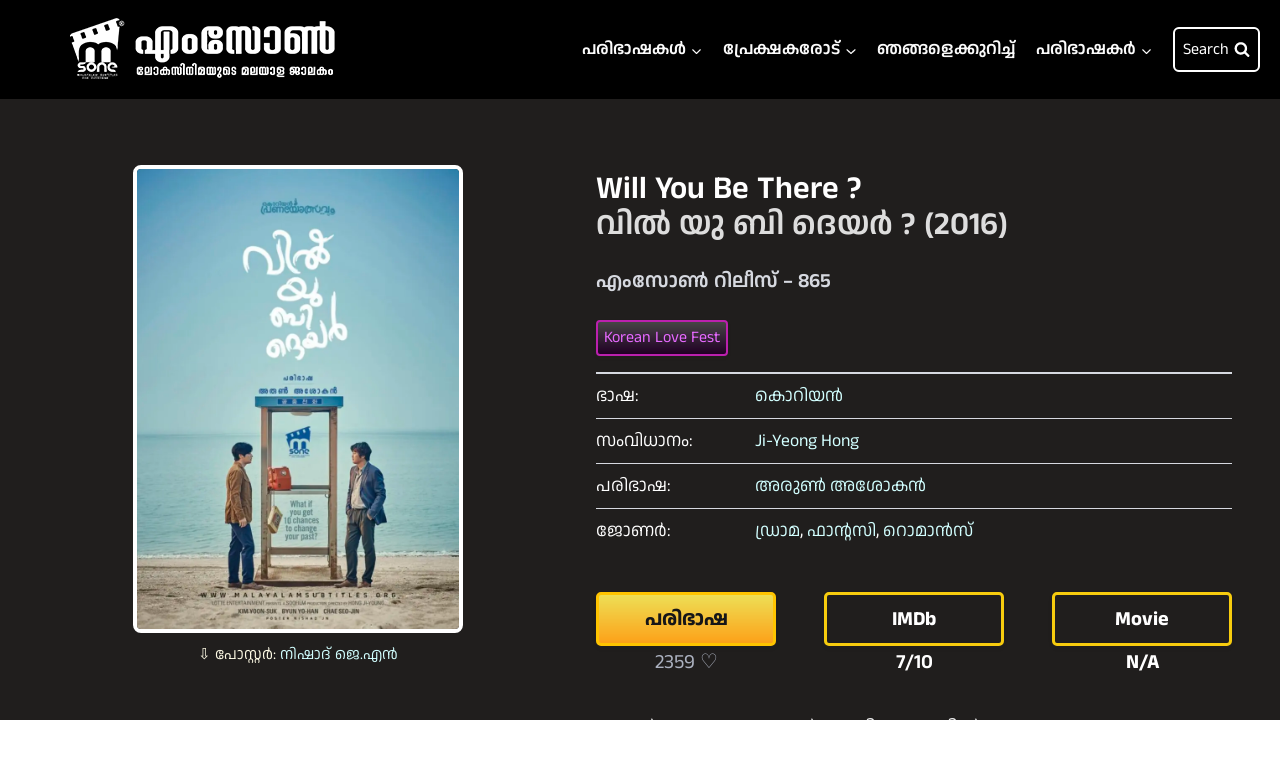

--- FILE ---
content_type: text/html; charset=UTF-8
request_url: https://malayalamsubtitles.org/languages/korean/will-you-be-there-2016/
body_size: 23814
content:
<!doctype html>
<html lang="en-US" class="no-js" itemtype="https://schema.org/Blog" itemscope>
<head>
	<meta charset="UTF-8">
	<meta name="viewport" content="width=device-width, initial-scale=1, minimum-scale=1">
	<meta name='robots' content='index, follow, max-image-preview:large, max-snippet:-1, max-video-preview:-1' />

	<!-- This site is optimized with the Yoast SEO plugin v26.6 - https://yoast.com/wordpress/plugins/seo/ -->
	<title>Will You Be There ? / വിൽ യു ബി ദെയർ ? (2016) - എംസോൺ</title>
	<link rel="canonical" href="https://malayalamsubtitles.org/languages/korean/will-you-be-there-2016/" />
	<meta property="og:locale" content="en_US" />
	<meta property="og:type" content="article" />
	<meta property="og:title" content="Will You Be There ? / വിൽ യു ബി ദെയർ ? (2016) - എംസോൺ" />
	<meta property="og:description" content="2016ൽ hong ji-young ന്റെ സംവിധാനത്തിൽ kim yoon-seok, byun yo-han, chae seo-jin എന്നിവർ അഭിനയിച്ച ചിത്രമാണ് വിൽ യൂ ബി ദെയർ. സ്യൂ-ഹ്യൂൺ എന്ന ഡോക്ടർ ഒരിക്കൽ കാട്ടിൽ വെച്ച് ഒരു മുറിച്ചുണ്ടുള്ള കുട്ടിയെ സർജറി നടത്തി ഭേദമാക്കുന്നു. അതിന് പ്രതിഫലമായി ആ കുട്ടിയുടെ അപ്പൂപ്പൻ ഡോക്ടർക്ക് 10 അത്ഭുതഗുളികകൾ നൽകുന്നു,,ഗുളികയുടെ പ്രത്യേകതയെന്തെന്നാൽ കഴിച്ചു കഴിഞ്ഞാൽ നമുക്ക് പഴയ കാലത്തിലേക്ക് പോകാം. അങ്ങനെ ആ ഗുളികകൾ ഉപയോഗിച്ച് 30 വർഷം മുൻപ് അപകടത്തിൽ മരിച്ചു..." />
	<meta property="og:url" content="https://malayalamsubtitles.org/languages/korean/will-you-be-there-2016/" />
	<meta property="og:site_name" content="എംസോൺ" />
	<meta property="article:publisher" content="https://www.facebook.com/MSonePage/" />
	<meta property="article:author" content="https://www.facebook.com/vishnupvprasad" />
	<meta property="article:published_time" content="2018-10-22T05:14:43+00:00" />
	<meta property="article:modified_time" content="2020-11-11T08:22:01+00:00" />
	<meta property="og:image" content="https://malayalamsubtitles.org/wp-content/uploads/2020/01/865.-will-you-be-there.jpg" />
	<meta property="og:image:width" content="1000" />
	<meta property="og:image:height" content="1430" />
	<meta property="og:image:type" content="image/jpeg" />
	<meta name="author" content="Vishnu" />
	<meta name="twitter:card" content="summary_large_image" />
	<meta name="twitter:creator" content="@vishnupvprasad" />
	<meta name="twitter:label1" content="Written by" />
	<meta name="twitter:data1" content="Vishnu" />
	<script type="application/ld+json" class="yoast-schema-graph">{"@context":"https://schema.org","@graph":[{"@type":"Article","@id":"https://malayalamsubtitles.org/languages/korean/will-you-be-there-2016/#article","isPartOf":{"@id":"https://malayalamsubtitles.org/languages/korean/will-you-be-there-2016/"},"author":{"name":"Vishnu","@id":"https://malayalamsubtitles.org/#/schema/person/7e08b2f37eacc31294e49b2776db3865"},"headline":"Will You Be There ? / വിൽ യു ബി ദെയർ ? (2016)","datePublished":"2018-10-22T05:14:43+00:00","dateModified":"2020-11-11T08:22:01+00:00","mainEntityOfPage":{"@id":"https://malayalamsubtitles.org/languages/korean/will-you-be-there-2016/"},"wordCount":14,"publisher":{"@id":"https://malayalamsubtitles.org/#organization"},"image":{"@id":"https://malayalamsubtitles.org/languages/korean/will-you-be-there-2016/#primaryimage"},"thumbnailUrl":"https://malayalamsubtitles.org/wp-content/uploads/2020/01/865.-will-you-be-there.jpg","keywords":["Arun Ashokan"],"articleSection":["Korean"],"inLanguage":"en-US"},{"@type":"WebPage","@id":"https://malayalamsubtitles.org/languages/korean/will-you-be-there-2016/","url":"https://malayalamsubtitles.org/languages/korean/will-you-be-there-2016/","name":"Will You Be There ? / വിൽ യു ബി ദെയർ ? (2016) - എംസോൺ","isPartOf":{"@id":"https://malayalamsubtitles.org/#website"},"primaryImageOfPage":{"@id":"https://malayalamsubtitles.org/languages/korean/will-you-be-there-2016/#primaryimage"},"image":{"@id":"https://malayalamsubtitles.org/languages/korean/will-you-be-there-2016/#primaryimage"},"thumbnailUrl":"https://malayalamsubtitles.org/wp-content/uploads/2020/01/865.-will-you-be-there.jpg","datePublished":"2018-10-22T05:14:43+00:00","dateModified":"2020-11-11T08:22:01+00:00","breadcrumb":{"@id":"https://malayalamsubtitles.org/languages/korean/will-you-be-there-2016/#breadcrumb"},"inLanguage":"en-US","potentialAction":[{"@type":"ReadAction","target":["https://malayalamsubtitles.org/languages/korean/will-you-be-there-2016/"]}]},{"@type":"ImageObject","inLanguage":"en-US","@id":"https://malayalamsubtitles.org/languages/korean/will-you-be-there-2016/#primaryimage","url":"https://malayalamsubtitles.org/wp-content/uploads/2020/01/865.-will-you-be-there.jpg","contentUrl":"https://malayalamsubtitles.org/wp-content/uploads/2020/01/865.-will-you-be-there.jpg","width":1000,"height":1430},{"@type":"BreadcrumbList","@id":"https://malayalamsubtitles.org/languages/korean/will-you-be-there-2016/#breadcrumb","itemListElement":[{"@type":"ListItem","position":1,"name":"Home","item":"https://malayalamsubtitles.org/"},{"@type":"ListItem","position":2,"name":"Will You Be There ? / വിൽ യു ബി ദെയർ ? (2016)"}]},{"@type":"WebSite","@id":"https://malayalamsubtitles.org/#website","url":"https://malayalamsubtitles.org/","name":"എംസോൺ","description":"ലോകസിനിമയുടെ മലയാള ജാലകം","publisher":{"@id":"https://malayalamsubtitles.org/#organization"},"potentialAction":[{"@type":"SearchAction","target":{"@type":"EntryPoint","urlTemplate":"https://malayalamsubtitles.org/?s={search_term_string}"},"query-input":{"@type":"PropertyValueSpecification","valueRequired":true,"valueName":"search_term_string"}}],"inLanguage":"en-US"},{"@type":"Organization","@id":"https://malayalamsubtitles.org/#organization","name":"എംസോൺ","alternateName":"Msone","url":"https://malayalamsubtitles.org/","logo":{"@type":"ImageObject","inLanguage":"en-US","@id":"https://malayalamsubtitles.org/#/schema/logo/image/","url":"https://malayalamsubtitles.org/wp-content/uploads/2025/03/msone-main-navbar-logo.webp","contentUrl":"https://malayalamsubtitles.org/wp-content/uploads/2025/03/msone-main-navbar-logo.webp","width":350,"height":69,"caption":"എംസോൺ"},"image":{"@id":"https://malayalamsubtitles.org/#/schema/logo/image/"},"sameAs":["https://www.facebook.com/MSonePage/","https://www.instagram.com/msoneofficial/","https://www.youtube.com/c/MSoneSubs"]},{"@type":"Person","@id":"https://malayalamsubtitles.org/#/schema/person/7e08b2f37eacc31294e49b2776db3865","name":"Vishnu","image":{"@type":"ImageObject","inLanguage":"en-US","@id":"https://malayalamsubtitles.org/#/schema/person/image/","url":"https://secure.gravatar.com/avatar/2a58514348291ed941a9e60786312ce2fb1336ba29d7093c777954ee54e193c0?s=96&d=mm&r=g","contentUrl":"https://secure.gravatar.com/avatar/2a58514348291ed941a9e60786312ce2fb1336ba29d7093c777954ee54e193c0?s=96&d=mm&r=g","caption":"Vishnu"},"sameAs":["https://www.facebook.com/vishnupvprasad","https://www.intagram.com/vishnupvprasad","https://x.com/vishnupvprasad","Vishnu Prasad"]}]}</script>
	<!-- / Yoast SEO plugin. -->


<link rel='dns-prefetch' href='//www.googletagmanager.com' />
<link rel="alternate" type="application/rss+xml" title="എംസോൺ &raquo; Feed" href="https://malayalamsubtitles.org/feed/" />
<link rel="alternate" type="application/rss+xml" title="എംസോൺ &raquo; Comments Feed" href="https://malayalamsubtitles.org/comments/feed/" />
			<script>document.documentElement.classList.remove( 'no-js' );</script>
			<link rel="alternate" title="oEmbed (JSON)" type="application/json+oembed" href="https://malayalamsubtitles.org/wp-json/oembed/1.0/embed?url=https%3A%2F%2Fmalayalamsubtitles.org%2Flanguages%2Fkorean%2Fwill-you-be-there-2016%2F" />
<link rel="alternate" title="oEmbed (XML)" type="text/xml+oembed" href="https://malayalamsubtitles.org/wp-json/oembed/1.0/embed?url=https%3A%2F%2Fmalayalamsubtitles.org%2Flanguages%2Fkorean%2Fwill-you-be-there-2016%2F&#038;format=xml" />
<style id='wp-img-auto-sizes-contain-inline-css'>
img:is([sizes=auto i],[sizes^="auto," i]){contain-intrinsic-size:3000px 1500px}
/*# sourceURL=wp-img-auto-sizes-contain-inline-css */
</style>
<link rel='stylesheet' id='genesis-blocks-style-css-css' href='https://malayalamsubtitles.org/wp-content/plugins/genesis-blocks/dist/style-blocks.build.css?ver=1766461209' media='all' />
<style id='wp-emoji-styles-inline-css'>

	img.wp-smiley, img.emoji {
		display: inline !important;
		border: none !important;
		box-shadow: none !important;
		height: 1em !important;
		width: 1em !important;
		margin: 0 0.07em !important;
		vertical-align: -0.1em !important;
		background: none !important;
		padding: 0 !important;
	}
/*# sourceURL=wp-emoji-styles-inline-css */
</style>
<link rel='stylesheet' id='wp-block-library-css' href='https://malayalamsubtitles.org/wp-includes/css/dist/block-library/style.min.css?ver=9b8cf09a50ce6be9a0dbc07cea6de291' media='all' />
<style id='wp-block-image-inline-css'>
.wp-block-image>a,.wp-block-image>figure>a{display:inline-block}.wp-block-image img{box-sizing:border-box;height:auto;max-width:100%;vertical-align:bottom}@media not (prefers-reduced-motion){.wp-block-image img.hide{visibility:hidden}.wp-block-image img.show{animation:show-content-image .4s}}.wp-block-image[style*=border-radius] img,.wp-block-image[style*=border-radius]>a{border-radius:inherit}.wp-block-image.has-custom-border img{box-sizing:border-box}.wp-block-image.aligncenter{text-align:center}.wp-block-image.alignfull>a,.wp-block-image.alignwide>a{width:100%}.wp-block-image.alignfull img,.wp-block-image.alignwide img{height:auto;width:100%}.wp-block-image .aligncenter,.wp-block-image .alignleft,.wp-block-image .alignright,.wp-block-image.aligncenter,.wp-block-image.alignleft,.wp-block-image.alignright{display:table}.wp-block-image .aligncenter>figcaption,.wp-block-image .alignleft>figcaption,.wp-block-image .alignright>figcaption,.wp-block-image.aligncenter>figcaption,.wp-block-image.alignleft>figcaption,.wp-block-image.alignright>figcaption{caption-side:bottom;display:table-caption}.wp-block-image .alignleft{float:left;margin:.5em 1em .5em 0}.wp-block-image .alignright{float:right;margin:.5em 0 .5em 1em}.wp-block-image .aligncenter{margin-left:auto;margin-right:auto}.wp-block-image :where(figcaption){margin-bottom:1em;margin-top:.5em}.wp-block-image.is-style-circle-mask img{border-radius:9999px}@supports ((-webkit-mask-image:none) or (mask-image:none)) or (-webkit-mask-image:none){.wp-block-image.is-style-circle-mask img{border-radius:0;-webkit-mask-image:url('data:image/svg+xml;utf8,<svg viewBox="0 0 100 100" xmlns="http://www.w3.org/2000/svg"><circle cx="50" cy="50" r="50"/></svg>');mask-image:url('data:image/svg+xml;utf8,<svg viewBox="0 0 100 100" xmlns="http://www.w3.org/2000/svg"><circle cx="50" cy="50" r="50"/></svg>');mask-mode:alpha;-webkit-mask-position:center;mask-position:center;-webkit-mask-repeat:no-repeat;mask-repeat:no-repeat;-webkit-mask-size:contain;mask-size:contain}}:root :where(.wp-block-image.is-style-rounded img,.wp-block-image .is-style-rounded img){border-radius:9999px}.wp-block-image figure{margin:0}.wp-lightbox-container{display:flex;flex-direction:column;position:relative}.wp-lightbox-container img{cursor:zoom-in}.wp-lightbox-container img:hover+button{opacity:1}.wp-lightbox-container button{align-items:center;backdrop-filter:blur(16px) saturate(180%);background-color:#5a5a5a40;border:none;border-radius:4px;cursor:zoom-in;display:flex;height:20px;justify-content:center;opacity:0;padding:0;position:absolute;right:16px;text-align:center;top:16px;width:20px;z-index:100}@media not (prefers-reduced-motion){.wp-lightbox-container button{transition:opacity .2s ease}}.wp-lightbox-container button:focus-visible{outline:3px auto #5a5a5a40;outline:3px auto -webkit-focus-ring-color;outline-offset:3px}.wp-lightbox-container button:hover{cursor:pointer;opacity:1}.wp-lightbox-container button:focus{opacity:1}.wp-lightbox-container button:focus,.wp-lightbox-container button:hover,.wp-lightbox-container button:not(:hover):not(:active):not(.has-background){background-color:#5a5a5a40;border:none}.wp-lightbox-overlay{box-sizing:border-box;cursor:zoom-out;height:100vh;left:0;overflow:hidden;position:fixed;top:0;visibility:hidden;width:100%;z-index:100000}.wp-lightbox-overlay .close-button{align-items:center;cursor:pointer;display:flex;justify-content:center;min-height:40px;min-width:40px;padding:0;position:absolute;right:calc(env(safe-area-inset-right) + 16px);top:calc(env(safe-area-inset-top) + 16px);z-index:5000000}.wp-lightbox-overlay .close-button:focus,.wp-lightbox-overlay .close-button:hover,.wp-lightbox-overlay .close-button:not(:hover):not(:active):not(.has-background){background:none;border:none}.wp-lightbox-overlay .lightbox-image-container{height:var(--wp--lightbox-container-height);left:50%;overflow:hidden;position:absolute;top:50%;transform:translate(-50%,-50%);transform-origin:top left;width:var(--wp--lightbox-container-width);z-index:9999999999}.wp-lightbox-overlay .wp-block-image{align-items:center;box-sizing:border-box;display:flex;height:100%;justify-content:center;margin:0;position:relative;transform-origin:0 0;width:100%;z-index:3000000}.wp-lightbox-overlay .wp-block-image img{height:var(--wp--lightbox-image-height);min-height:var(--wp--lightbox-image-height);min-width:var(--wp--lightbox-image-width);width:var(--wp--lightbox-image-width)}.wp-lightbox-overlay .wp-block-image figcaption{display:none}.wp-lightbox-overlay button{background:none;border:none}.wp-lightbox-overlay .scrim{background-color:#fff;height:100%;opacity:.9;position:absolute;width:100%;z-index:2000000}.wp-lightbox-overlay.active{visibility:visible}@media not (prefers-reduced-motion){.wp-lightbox-overlay.active{animation:turn-on-visibility .25s both}.wp-lightbox-overlay.active img{animation:turn-on-visibility .35s both}.wp-lightbox-overlay.show-closing-animation:not(.active){animation:turn-off-visibility .35s both}.wp-lightbox-overlay.show-closing-animation:not(.active) img{animation:turn-off-visibility .25s both}.wp-lightbox-overlay.zoom.active{animation:none;opacity:1;visibility:visible}.wp-lightbox-overlay.zoom.active .lightbox-image-container{animation:lightbox-zoom-in .4s}.wp-lightbox-overlay.zoom.active .lightbox-image-container img{animation:none}.wp-lightbox-overlay.zoom.active .scrim{animation:turn-on-visibility .4s forwards}.wp-lightbox-overlay.zoom.show-closing-animation:not(.active){animation:none}.wp-lightbox-overlay.zoom.show-closing-animation:not(.active) .lightbox-image-container{animation:lightbox-zoom-out .4s}.wp-lightbox-overlay.zoom.show-closing-animation:not(.active) .lightbox-image-container img{animation:none}.wp-lightbox-overlay.zoom.show-closing-animation:not(.active) .scrim{animation:turn-off-visibility .4s forwards}}@keyframes show-content-image{0%{visibility:hidden}99%{visibility:hidden}to{visibility:visible}}@keyframes turn-on-visibility{0%{opacity:0}to{opacity:1}}@keyframes turn-off-visibility{0%{opacity:1;visibility:visible}99%{opacity:0;visibility:visible}to{opacity:0;visibility:hidden}}@keyframes lightbox-zoom-in{0%{transform:translate(calc((-100vw + var(--wp--lightbox-scrollbar-width))/2 + var(--wp--lightbox-initial-left-position)),calc(-50vh + var(--wp--lightbox-initial-top-position))) scale(var(--wp--lightbox-scale))}to{transform:translate(-50%,-50%) scale(1)}}@keyframes lightbox-zoom-out{0%{transform:translate(-50%,-50%) scale(1);visibility:visible}99%{visibility:visible}to{transform:translate(calc((-100vw + var(--wp--lightbox-scrollbar-width))/2 + var(--wp--lightbox-initial-left-position)),calc(-50vh + var(--wp--lightbox-initial-top-position))) scale(var(--wp--lightbox-scale));visibility:hidden}}
/*# sourceURL=https://malayalamsubtitles.org/wp-includes/blocks/image/style.min.css */
</style>
<style id='global-styles-inline-css'>
:root{--wp--preset--aspect-ratio--square: 1;--wp--preset--aspect-ratio--4-3: 4/3;--wp--preset--aspect-ratio--3-4: 3/4;--wp--preset--aspect-ratio--3-2: 3/2;--wp--preset--aspect-ratio--2-3: 2/3;--wp--preset--aspect-ratio--16-9: 16/9;--wp--preset--aspect-ratio--9-16: 9/16;--wp--preset--color--black: #000000;--wp--preset--color--cyan-bluish-gray: #abb8c3;--wp--preset--color--white: #ffffff;--wp--preset--color--pale-pink: #f78da7;--wp--preset--color--vivid-red: #cf2e2e;--wp--preset--color--luminous-vivid-orange: #ff6900;--wp--preset--color--luminous-vivid-amber: #fcb900;--wp--preset--color--light-green-cyan: #7bdcb5;--wp--preset--color--vivid-green-cyan: #00d084;--wp--preset--color--pale-cyan-blue: #8ed1fc;--wp--preset--color--vivid-cyan-blue: #0693e3;--wp--preset--color--vivid-purple: #9b51e0;--wp--preset--color--theme-palette-1: var(--global-palette1);--wp--preset--color--theme-palette-2: var(--global-palette2);--wp--preset--color--theme-palette-3: var(--global-palette3);--wp--preset--color--theme-palette-4: var(--global-palette4);--wp--preset--color--theme-palette-5: var(--global-palette5);--wp--preset--color--theme-palette-6: var(--global-palette6);--wp--preset--color--theme-palette-7: var(--global-palette7);--wp--preset--color--theme-palette-8: var(--global-palette8);--wp--preset--color--theme-palette-9: var(--global-palette9);--wp--preset--gradient--vivid-cyan-blue-to-vivid-purple: linear-gradient(135deg,rgb(6,147,227) 0%,rgb(155,81,224) 100%);--wp--preset--gradient--light-green-cyan-to-vivid-green-cyan: linear-gradient(135deg,rgb(122,220,180) 0%,rgb(0,208,130) 100%);--wp--preset--gradient--luminous-vivid-amber-to-luminous-vivid-orange: linear-gradient(135deg,rgb(252,185,0) 0%,rgb(255,105,0) 100%);--wp--preset--gradient--luminous-vivid-orange-to-vivid-red: linear-gradient(135deg,rgb(255,105,0) 0%,rgb(207,46,46) 100%);--wp--preset--gradient--very-light-gray-to-cyan-bluish-gray: linear-gradient(135deg,rgb(238,238,238) 0%,rgb(169,184,195) 100%);--wp--preset--gradient--cool-to-warm-spectrum: linear-gradient(135deg,rgb(74,234,220) 0%,rgb(151,120,209) 20%,rgb(207,42,186) 40%,rgb(238,44,130) 60%,rgb(251,105,98) 80%,rgb(254,248,76) 100%);--wp--preset--gradient--blush-light-purple: linear-gradient(135deg,rgb(255,206,236) 0%,rgb(152,150,240) 100%);--wp--preset--gradient--blush-bordeaux: linear-gradient(135deg,rgb(254,205,165) 0%,rgb(254,45,45) 50%,rgb(107,0,62) 100%);--wp--preset--gradient--luminous-dusk: linear-gradient(135deg,rgb(255,203,112) 0%,rgb(199,81,192) 50%,rgb(65,88,208) 100%);--wp--preset--gradient--pale-ocean: linear-gradient(135deg,rgb(255,245,203) 0%,rgb(182,227,212) 50%,rgb(51,167,181) 100%);--wp--preset--gradient--electric-grass: linear-gradient(135deg,rgb(202,248,128) 0%,rgb(113,206,126) 100%);--wp--preset--gradient--midnight: linear-gradient(135deg,rgb(2,3,129) 0%,rgb(40,116,252) 100%);--wp--preset--font-size--small: var(--global-font-size-small);--wp--preset--font-size--medium: var(--global-font-size-medium);--wp--preset--font-size--large: var(--global-font-size-large);--wp--preset--font-size--x-large: 42px;--wp--preset--font-size--larger: var(--global-font-size-larger);--wp--preset--font-size--xxlarge: var(--global-font-size-xxlarge);--wp--preset--spacing--20: 0.44rem;--wp--preset--spacing--30: 0.67rem;--wp--preset--spacing--40: 1rem;--wp--preset--spacing--50: 1.5rem;--wp--preset--spacing--60: 2.25rem;--wp--preset--spacing--70: 3.38rem;--wp--preset--spacing--80: 5.06rem;--wp--preset--shadow--natural: 6px 6px 9px rgba(0, 0, 0, 0.2);--wp--preset--shadow--deep: 12px 12px 50px rgba(0, 0, 0, 0.4);--wp--preset--shadow--sharp: 6px 6px 0px rgba(0, 0, 0, 0.2);--wp--preset--shadow--outlined: 6px 6px 0px -3px rgb(255, 255, 255), 6px 6px rgb(0, 0, 0);--wp--preset--shadow--crisp: 6px 6px 0px rgb(0, 0, 0);}:where(.is-layout-flex){gap: 0.5em;}:where(.is-layout-grid){gap: 0.5em;}body .is-layout-flex{display: flex;}.is-layout-flex{flex-wrap: wrap;align-items: center;}.is-layout-flex > :is(*, div){margin: 0;}body .is-layout-grid{display: grid;}.is-layout-grid > :is(*, div){margin: 0;}:where(.wp-block-columns.is-layout-flex){gap: 2em;}:where(.wp-block-columns.is-layout-grid){gap: 2em;}:where(.wp-block-post-template.is-layout-flex){gap: 1.25em;}:where(.wp-block-post-template.is-layout-grid){gap: 1.25em;}.has-black-color{color: var(--wp--preset--color--black) !important;}.has-cyan-bluish-gray-color{color: var(--wp--preset--color--cyan-bluish-gray) !important;}.has-white-color{color: var(--wp--preset--color--white) !important;}.has-pale-pink-color{color: var(--wp--preset--color--pale-pink) !important;}.has-vivid-red-color{color: var(--wp--preset--color--vivid-red) !important;}.has-luminous-vivid-orange-color{color: var(--wp--preset--color--luminous-vivid-orange) !important;}.has-luminous-vivid-amber-color{color: var(--wp--preset--color--luminous-vivid-amber) !important;}.has-light-green-cyan-color{color: var(--wp--preset--color--light-green-cyan) !important;}.has-vivid-green-cyan-color{color: var(--wp--preset--color--vivid-green-cyan) !important;}.has-pale-cyan-blue-color{color: var(--wp--preset--color--pale-cyan-blue) !important;}.has-vivid-cyan-blue-color{color: var(--wp--preset--color--vivid-cyan-blue) !important;}.has-vivid-purple-color{color: var(--wp--preset--color--vivid-purple) !important;}.has-black-background-color{background-color: var(--wp--preset--color--black) !important;}.has-cyan-bluish-gray-background-color{background-color: var(--wp--preset--color--cyan-bluish-gray) !important;}.has-white-background-color{background-color: var(--wp--preset--color--white) !important;}.has-pale-pink-background-color{background-color: var(--wp--preset--color--pale-pink) !important;}.has-vivid-red-background-color{background-color: var(--wp--preset--color--vivid-red) !important;}.has-luminous-vivid-orange-background-color{background-color: var(--wp--preset--color--luminous-vivid-orange) !important;}.has-luminous-vivid-amber-background-color{background-color: var(--wp--preset--color--luminous-vivid-amber) !important;}.has-light-green-cyan-background-color{background-color: var(--wp--preset--color--light-green-cyan) !important;}.has-vivid-green-cyan-background-color{background-color: var(--wp--preset--color--vivid-green-cyan) !important;}.has-pale-cyan-blue-background-color{background-color: var(--wp--preset--color--pale-cyan-blue) !important;}.has-vivid-cyan-blue-background-color{background-color: var(--wp--preset--color--vivid-cyan-blue) !important;}.has-vivid-purple-background-color{background-color: var(--wp--preset--color--vivid-purple) !important;}.has-black-border-color{border-color: var(--wp--preset--color--black) !important;}.has-cyan-bluish-gray-border-color{border-color: var(--wp--preset--color--cyan-bluish-gray) !important;}.has-white-border-color{border-color: var(--wp--preset--color--white) !important;}.has-pale-pink-border-color{border-color: var(--wp--preset--color--pale-pink) !important;}.has-vivid-red-border-color{border-color: var(--wp--preset--color--vivid-red) !important;}.has-luminous-vivid-orange-border-color{border-color: var(--wp--preset--color--luminous-vivid-orange) !important;}.has-luminous-vivid-amber-border-color{border-color: var(--wp--preset--color--luminous-vivid-amber) !important;}.has-light-green-cyan-border-color{border-color: var(--wp--preset--color--light-green-cyan) !important;}.has-vivid-green-cyan-border-color{border-color: var(--wp--preset--color--vivid-green-cyan) !important;}.has-pale-cyan-blue-border-color{border-color: var(--wp--preset--color--pale-cyan-blue) !important;}.has-vivid-cyan-blue-border-color{border-color: var(--wp--preset--color--vivid-cyan-blue) !important;}.has-vivid-purple-border-color{border-color: var(--wp--preset--color--vivid-purple) !important;}.has-vivid-cyan-blue-to-vivid-purple-gradient-background{background: var(--wp--preset--gradient--vivid-cyan-blue-to-vivid-purple) !important;}.has-light-green-cyan-to-vivid-green-cyan-gradient-background{background: var(--wp--preset--gradient--light-green-cyan-to-vivid-green-cyan) !important;}.has-luminous-vivid-amber-to-luminous-vivid-orange-gradient-background{background: var(--wp--preset--gradient--luminous-vivid-amber-to-luminous-vivid-orange) !important;}.has-luminous-vivid-orange-to-vivid-red-gradient-background{background: var(--wp--preset--gradient--luminous-vivid-orange-to-vivid-red) !important;}.has-very-light-gray-to-cyan-bluish-gray-gradient-background{background: var(--wp--preset--gradient--very-light-gray-to-cyan-bluish-gray) !important;}.has-cool-to-warm-spectrum-gradient-background{background: var(--wp--preset--gradient--cool-to-warm-spectrum) !important;}.has-blush-light-purple-gradient-background{background: var(--wp--preset--gradient--blush-light-purple) !important;}.has-blush-bordeaux-gradient-background{background: var(--wp--preset--gradient--blush-bordeaux) !important;}.has-luminous-dusk-gradient-background{background: var(--wp--preset--gradient--luminous-dusk) !important;}.has-pale-ocean-gradient-background{background: var(--wp--preset--gradient--pale-ocean) !important;}.has-electric-grass-gradient-background{background: var(--wp--preset--gradient--electric-grass) !important;}.has-midnight-gradient-background{background: var(--wp--preset--gradient--midnight) !important;}.has-small-font-size{font-size: var(--wp--preset--font-size--small) !important;}.has-medium-font-size{font-size: var(--wp--preset--font-size--medium) !important;}.has-large-font-size{font-size: var(--wp--preset--font-size--large) !important;}.has-x-large-font-size{font-size: var(--wp--preset--font-size--x-large) !important;}
/*# sourceURL=global-styles-inline-css */
</style>

<link rel='stylesheet' id='my-custom-block-frontend-css-css' href='https://malayalamsubtitles.org/wp-content/plugins/wpdm-gutenberg-blocks/build/style.css?ver=9b8cf09a50ce6be9a0dbc07cea6de291' media='all' />
<style id='classic-theme-styles-inline-css'>
/*! This file is auto-generated */
.wp-block-button__link{color:#fff;background-color:#32373c;border-radius:9999px;box-shadow:none;text-decoration:none;padding:calc(.667em + 2px) calc(1.333em + 2px);font-size:1.125em}.wp-block-file__button{background:#32373c;color:#fff;text-decoration:none}
/*# sourceURL=/wp-includes/css/classic-themes.min.css */
</style>
<link rel='stylesheet' id='contact-form-7-css' href='https://malayalamsubtitles.org/wp-content/plugins/contact-form-7/includes/css/styles.css?ver=6.1.4' media='all' />
<style id='contact-form-7-inline-css'>
.wpcf7 .wpcf7-recaptcha iframe {margin-bottom: 0;}.wpcf7 .wpcf7-recaptcha[data-align="center"] > div {margin: 0 auto;}.wpcf7 .wpcf7-recaptcha[data-align="right"] > div {margin: 0 0 0 auto;}
/*# sourceURL=contact-form-7-inline-css */
</style>
<link rel='stylesheet' id='kadence-global-css' href='https://malayalamsubtitles.org/wp-content/themes/kadence/assets/css/global.min.css?ver=1.2.22' media='all' />
<style id='kadence-global-inline-css'>
/* Kadence Base CSS */
:root{--global-palette1:#62d2ff;--global-palette2:#6dbeff;--global-palette3:#ffffff;--global-palette4:#e8e8e8;--global-palette5:#a0acb6;--global-palette6:#cbd2d9;--global-palette7:#1b212c;--global-palette8:#201e1d;--global-palette9:#2d2f37;--global-palette9rgb:45, 47, 55;--global-palette-highlight:var(--global-palette1);--global-palette-highlight-alt:#60b7fb;--global-palette-highlight-alt2:var(--global-palette9);--global-palette-btn-bg:var(--global-palette1);--global-palette-btn-bg-hover:var(--global-palette2);--global-palette-btn:var(--global-palette9);--global-palette-btn-hover:var(--global-palette9);--global-body-font-family:'Anek Malayalam', sans-serif;--global-heading-font-family:'Anek Malayalam', sans-serif;--global-primary-nav-font-family:'Anek Malayalam', sans-serif;--global-fallback-font:sans-serif;--global-display-fallback-font:sans-serif;--global-content-width:1290px;--global-content-wide-width:calc(1290px + 230px);--global-content-narrow-width:842px;--global-content-edge-padding:1.5rem;--global-content-boxed-padding:2rem;--global-calc-content-width:calc(1290px - var(--global-content-edge-padding) - var(--global-content-edge-padding) );--wp--style--global--content-size:var(--global-calc-content-width);}.wp-site-blocks{--global-vw:calc( 100vw - ( 0.5 * var(--scrollbar-offset)));}body{background:var(--global-palette8);}body, input, select, optgroup, textarea{font-style:normal;font-weight:normal;font-size:17px;line-height:1.6;font-family:var(--global-body-font-family);color:var(--global-palette4);}.content-bg, body.content-style-unboxed .site{background:var(--global-palette9);}@media all and (max-width: 767px){body{font-size:17px;}}h1,h2,h3,h4,h5,h6{font-family:var(--global-heading-font-family);}h1{font-style:normal;font-weight:600;font-size:32px;line-height:1.5;color:var(--global-palette3);}h2{font-weight:700;font-size:28px;line-height:1.5;color:var(--global-palette3);}h3{font-weight:700;font-size:24px;line-height:1.5;color:var(--global-palette3);}h4{font-weight:700;font-size:22px;line-height:1.5;color:var(--global-palette4);}h5{font-weight:700;font-size:20px;line-height:1.5;color:var(--global-palette4);}h6{font-weight:700;font-size:18px;line-height:1.5;color:var(--global-palette5);}@media all and (max-width: 1024px){h1{font-size:33px;line-height:1;}}@media all and (max-width: 767px){h1{font-size:18px;line-height:1;}}.entry-hero .kadence-breadcrumbs{max-width:1290px;}.site-container, .site-header-row-layout-contained, .site-footer-row-layout-contained, .entry-hero-layout-contained, .comments-area, .alignfull > .wp-block-cover__inner-container, .alignwide > .wp-block-cover__inner-container{max-width:var(--global-content-width);}.content-width-narrow .content-container.site-container, .content-width-narrow .hero-container.site-container{max-width:var(--global-content-narrow-width);}@media all and (min-width: 1520px){.wp-site-blocks .content-container  .alignwide{margin-left:-115px;margin-right:-115px;width:unset;max-width:unset;}}@media all and (min-width: 1102px){.content-width-narrow .wp-site-blocks .content-container .alignwide{margin-left:-130px;margin-right:-130px;width:unset;max-width:unset;}}.content-style-boxed .wp-site-blocks .entry-content .alignwide{margin-left:calc( -1 * var( --global-content-boxed-padding ) );margin-right:calc( -1 * var( --global-content-boxed-padding ) );}.content-area{margin-top:5rem;margin-bottom:5rem;}@media all and (max-width: 1024px){.content-area{margin-top:3rem;margin-bottom:3rem;}}@media all and (max-width: 767px){.content-area{margin-top:2rem;margin-bottom:2rem;}}@media all and (max-width: 1024px){:root{--global-content-boxed-padding:2rem;}}@media all and (max-width: 767px){:root{--global-content-boxed-padding:1.5rem;}}.entry-content-wrap{padding:2rem;}@media all and (max-width: 1024px){.entry-content-wrap{padding:2rem;}}@media all and (max-width: 767px){.entry-content-wrap{padding:1.5rem;}}.entry.single-entry{box-shadow:0px 15px 15px -10px rgba(0,0,0,0.05);}.entry.loop-entry{box-shadow:0px 15px 15px -10px rgba(0,0,0,0.05);}.loop-entry .entry-content-wrap{padding:2rem;}@media all and (max-width: 1024px){.loop-entry .entry-content-wrap{padding:2rem;}}@media all and (max-width: 767px){.loop-entry .entry-content-wrap{padding:1.5rem;}}button, .button, .wp-block-button__link, input[type="button"], input[type="reset"], input[type="submit"], .fl-button, .elementor-button-wrapper .elementor-button, .wc-block-components-checkout-place-order-button, .wc-block-cart__submit{font-style:normal;font-size:16px;border-radius:6px;box-shadow:0px 0px 0px -7px rgba(0,0,0,0);}button:hover, button:focus, button:active, .button:hover, .button:focus, .button:active, .wp-block-button__link:hover, .wp-block-button__link:focus, .wp-block-button__link:active, input[type="button"]:hover, input[type="button"]:focus, input[type="button"]:active, input[type="reset"]:hover, input[type="reset"]:focus, input[type="reset"]:active, input[type="submit"]:hover, input[type="submit"]:focus, input[type="submit"]:active, .elementor-button-wrapper .elementor-button:hover, .elementor-button-wrapper .elementor-button:focus, .elementor-button-wrapper .elementor-button:active, .wc-block-cart__submit:hover{box-shadow:0px 15px 25px -7px rgba(0,0,0,0.1);}.kb-button.kb-btn-global-outline.kb-btn-global-inherit{padding-top:calc(px - 2px);padding-right:calc(px - 2px);padding-bottom:calc(px - 2px);padding-left:calc(px - 2px);}@media all and (min-width: 1025px){.transparent-header .entry-hero .entry-hero-container-inner{padding-top:0px;}}@media all and (max-width: 1024px){.mobile-transparent-header .entry-hero .entry-hero-container-inner{padding-top:0px;}}@media all and (max-width: 767px){.mobile-transparent-header .entry-hero .entry-hero-container-inner{padding-top:0px;}}body.single .content-bg, body.content-style-unboxed.single .site{background:#201e1d;}.wp-site-blocks .post-title h1{font-style:normal;font-weight:700;font-family:'Anek Malayalam', sans-serif;}@media all and (max-width: 767px){.wp-site-blocks .post-title h1{font-size:15px;}}.entry-hero.post-hero-section .entry-header{min-height:200px;}.loop-entry.type-post h2.entry-title{font-style:normal;font-weight:600;font-size:18px;line-height:1.2;font-family:'Anek Malayalam', sans-serif;color:#ffffff;}@media all and (max-width: 767px){.loop-entry.type-post h2.entry-title{font-size:14px;}}
/* Kadence Header CSS */
@media all and (max-width: 1024px){.mobile-transparent-header #masthead{position:absolute;left:0px;right:0px;z-index:100;}.kadence-scrollbar-fixer.mobile-transparent-header #masthead{right:var(--scrollbar-offset,0);}.mobile-transparent-header #masthead, .mobile-transparent-header .site-top-header-wrap .site-header-row-container-inner, .mobile-transparent-header .site-main-header-wrap .site-header-row-container-inner, .mobile-transparent-header .site-bottom-header-wrap .site-header-row-container-inner{background:transparent;}.site-header-row-tablet-layout-fullwidth, .site-header-row-tablet-layout-standard{padding:0px;}}@media all and (min-width: 1025px){.transparent-header #masthead{position:absolute;left:0px;right:0px;z-index:100;}.transparent-header.kadence-scrollbar-fixer #masthead{right:var(--scrollbar-offset,0);}.transparent-header #masthead, .transparent-header .site-top-header-wrap .site-header-row-container-inner, .transparent-header .site-main-header-wrap .site-header-row-container-inner, .transparent-header .site-bottom-header-wrap .site-header-row-container-inner{background:transparent;}}.site-branding a.brand img{max-width:400px;}.site-branding a.brand img.svg-logo-image{width:400px;}@media all and (max-width: 767px){.site-branding a.brand img{max-width:200px;}.site-branding a.brand img.svg-logo-image{width:200px;}}.site-branding{padding:5px 0px 5px 30px;}#masthead, #masthead .kadence-sticky-header.item-is-fixed:not(.item-at-start):not(.site-header-row-container):not(.site-main-header-wrap), #masthead .kadence-sticky-header.item-is-fixed:not(.item-at-start) > .site-header-row-container-inner{background:#000000;}.site-top-header-inner-wrap{min-height:0px;}.site-top-header-wrap .site-header-row-container-inner>.site-container{padding:10px 0px 10px 0px;}.header-navigation[class*="header-navigation-style-underline"] .header-menu-container.primary-menu-container>ul>li>a:after{width:calc( 100% - 1.2em);}.main-navigation .primary-menu-container > ul > li.menu-item > a{padding-left:calc(1.2em / 2);padding-right:calc(1.2em / 2);padding-top:0.6em;padding-bottom:0.6em;color:#fbfbfb;}.main-navigation .primary-menu-container > ul > li.menu-item .dropdown-nav-special-toggle{right:calc(1.2em / 2);}.main-navigation .primary-menu-container > ul li.menu-item > a{font-style:normal;font-weight:600;font-family:var(--global-primary-nav-font-family);}.main-navigation .primary-menu-container > ul > li.menu-item > a:hover{color:var(--global-palette-highlight);}.main-navigation .primary-menu-container > ul > li.menu-item.current-menu-item > a{color:#b6b6b9;}.header-navigation .header-menu-container ul ul.sub-menu, .header-navigation .header-menu-container ul ul.submenu{background:#29292a;box-shadow:0px 2px 13px 0px rgba(0,0,0,0.1);}.header-navigation .header-menu-container ul ul li.menu-item, .header-menu-container ul.menu > li.kadence-menu-mega-enabled > ul > li.menu-item > a{border-bottom:1px solid rgba(255,255,255,0.1);}.header-navigation .header-menu-container ul ul li.menu-item > a{width:200px;padding-top:1em;padding-bottom:1em;color:#fafbfb;font-style:normal;font-size:13px;}.header-navigation .header-menu-container ul ul li.menu-item > a:hover{color:#d5d5d5;background:#4e5052;}.header-navigation .header-menu-container ul ul li.menu-item.current-menu-item > a{color:#c8cece;background:#5d6066;}.mobile-toggle-open-container .menu-toggle-open, .mobile-toggle-open-container .menu-toggle-open:focus{color:var(--global-palette5);padding:0.4em 0.6em 0.4em 0.6em;font-size:14px;}.mobile-toggle-open-container .menu-toggle-open.menu-toggle-style-bordered{border:1px solid currentColor;}.mobile-toggle-open-container .menu-toggle-open .menu-toggle-icon{font-size:20px;}.mobile-toggle-open-container .menu-toggle-open:hover, .mobile-toggle-open-container .menu-toggle-open:focus-visible{color:#c6cece;}.mobile-navigation ul li{font-style:normal;font-weight:normal;font-size:14px;font-family:'Anek Malayalam', sans-serif;}.mobile-navigation ul li a{padding-top:1em;padding-bottom:1em;}.mobile-navigation ul li > a, .mobile-navigation ul li.menu-item-has-children > .drawer-nav-drop-wrap{color:#f4f4f6;}.mobile-navigation ul li > a:hover, .mobile-navigation ul li.menu-item-has-children > .drawer-nav-drop-wrap:hover{color:#bdedf2;}.mobile-navigation ul li.current-menu-item > a, .mobile-navigation ul li.current-menu-item.menu-item-has-children > .drawer-nav-drop-wrap{color:var(--global-palette-highlight);}.mobile-navigation ul li.menu-item-has-children .drawer-nav-drop-wrap, .mobile-navigation ul li:not(.menu-item-has-children) a{border-bottom:1px solid rgba(255,255,255,0.1);}.mobile-navigation:not(.drawer-navigation-parent-toggle-true) ul li.menu-item-has-children .drawer-nav-drop-wrap button{border-left:1px solid rgba(255,255,255,0.1);}#mobile-drawer .drawer-header .drawer-toggle{padding:0.6em 0.15em 0.6em 0.15em;font-size:24px;}.search-toggle-open-container .search-toggle-open{color:#ffffff;margin:0px 20px 0px 0px;}.search-toggle-open-container .search-toggle-open.search-toggle-style-bordered{border:2px solid currentColor;}.search-toggle-open-container .search-toggle-open .search-toggle-icon{font-size:1em;}@media all and (max-width: 767px){.search-toggle-open-container .search-toggle-open .search-toggle-icon{font-size:0.71em;}}.search-toggle-open-container .search-toggle-open:hover, .search-toggle-open-container .search-toggle-open:focus{color:#a1c7ff;}#search-drawer .drawer-inner{background:rgba(15,15,15,0.94);}
/* Kadence Footer CSS */
.site-middle-footer-wrap .site-footer-row-container-inner{background:#333333;}.site-middle-footer-inner-wrap{min-height:10px;padding-top:0px;padding-bottom:0px;grid-column-gap:30px;grid-row-gap:30px;}.site-middle-footer-inner-wrap .widget{margin-bottom:30px;}.site-middle-footer-inner-wrap .site-footer-section:not(:last-child):after{right:calc(-30px / 2);}.site-top-footer-wrap .site-footer-row-container-inner{background:#333333;}.site-top-footer-inner-wrap{min-height:10px;padding-top:8px;padding-bottom:0px;grid-column-gap:30px;grid-row-gap:30px;}.site-top-footer-inner-wrap .widget{margin-bottom:30px;}.site-top-footer-inner-wrap .site-footer-section:not(:last-child):after{right:calc(-30px / 2);}.site-bottom-footer-wrap .site-footer-row-container-inner{background:#333333;}.site-bottom-footer-inner-wrap{padding-top:0px;padding-bottom:30px;grid-column-gap:30px;}.site-bottom-footer-inner-wrap .widget{margin-bottom:30px;}.site-bottom-footer-inner-wrap .site-footer-section:not(:last-child):after{right:calc(-30px / 2);}.footer-social-wrap .footer-social-inner-wrap{font-size:1.61em;gap:0.3em;}.site-footer .site-footer-wrap .site-footer-section .footer-social-wrap .footer-social-inner-wrap .social-button{color:rgba(0,0,0,0);background:rgba(0,0,0,0);border:2px none currentColor;border-radius:0px;}.site-footer .site-footer-wrap .site-footer-section .footer-social-wrap .footer-social-inner-wrap .social-button:hover{color:rgba(0,0,0,0);background:rgba(255,255,255,0);}
/*# sourceURL=kadence-global-inline-css */
</style>
<link rel='stylesheet' id='kadence-header-css' href='https://malayalamsubtitles.org/wp-content/themes/kadence/assets/css/header.min.css?ver=1.2.22' media='all' />
<link rel='stylesheet' id='kadence-content-css' href='https://malayalamsubtitles.org/wp-content/themes/kadence/assets/css/content.min.css?ver=1.2.22' media='all' />
<link rel='stylesheet' id='kadence-footer-css' href='https://malayalamsubtitles.org/wp-content/themes/kadence/assets/css/footer.min.css?ver=1.2.22' media='all' />
<link rel='stylesheet' id='simple-social-icons-font-css' href='https://malayalamsubtitles.org/wp-content/plugins/simple-social-icons/css/style.css?ver=4.0.0' media='all' />
<link rel='stylesheet' id='splide-css-css' href='https://malayalamsubtitles.org/wp-content/themes/kadence-child/splide.min.css' media='all' />
<link rel='stylesheet' id='bulma-css-css' href='https://malayalamsubtitles.org/wp-content/themes/kadence-child/bulma.min.css' media='all' />
<link rel='stylesheet' id='child-style-css' href='https://malayalamsubtitles.org/wp-content/themes/kadence-child/style.css?ver=9b8cf09a50ce6be9a0dbc07cea6de291' media='all' />
<style id='kadence-blocks-global-variables-inline-css'>
:root {--global-kb-font-size-sm:clamp(0.8rem, 0.73rem + 0.217vw, 0.9rem);--global-kb-font-size-md:clamp(1.1rem, 0.995rem + 0.326vw, 1.25rem);--global-kb-font-size-lg:clamp(1.75rem, 1.576rem + 0.543vw, 2rem);--global-kb-font-size-xl:clamp(2.25rem, 1.728rem + 1.63vw, 3rem);--global-kb-font-size-xxl:clamp(2.5rem, 1.456rem + 3.26vw, 4rem);--global-kb-font-size-xxxl:clamp(2.75rem, 0.489rem + 7.065vw, 6rem);}
/*# sourceURL=kadence-blocks-global-variables-inline-css */
</style>
<script src="https://malayalamsubtitles.org/wp-includes/js/jquery/jquery.min.js?ver=3.7.1" id="jquery-core-js"></script>
<script src="https://malayalamsubtitles.org/wp-includes/js/jquery/jquery-migrate.min.js?ver=3.4.1" id="jquery-migrate-js"></script>

<!-- Google tag (gtag.js) snippet added by Site Kit -->
<!-- Google Analytics snippet added by Site Kit -->
<script src="https://www.googletagmanager.com/gtag/js?id=G-HBHE6C5M7D" id="google_gtagjs-js" async></script>
<script id="google_gtagjs-js-after">
window.dataLayer = window.dataLayer || [];function gtag(){dataLayer.push(arguments);}
gtag("set","linker",{"domains":["malayalamsubtitles.org"]});
gtag("js", new Date());
gtag("set", "developer_id.dZTNiMT", true);
gtag("config", "G-HBHE6C5M7D");
 window._googlesitekit = window._googlesitekit || {}; window._googlesitekit.throttledEvents = []; window._googlesitekit.gtagEvent = (name, data) => { var key = JSON.stringify( { name, data } ); if ( !! window._googlesitekit.throttledEvents[ key ] ) { return; } window._googlesitekit.throttledEvents[ key ] = true; setTimeout( () => { delete window._googlesitekit.throttledEvents[ key ]; }, 5 ); gtag( "event", name, { ...data, event_source: "site-kit" } ); }; 
//# sourceURL=google_gtagjs-js-after
</script>
<link rel="https://api.w.org/" href="https://malayalamsubtitles.org/wp-json/" /><link rel="alternate" title="JSON" type="application/json" href="https://malayalamsubtitles.org/wp-json/wp/v2/posts/5888" /><link rel="EditURI" type="application/rsd+xml" title="RSD" href="https://malayalamsubtitles.org/xmlrpc.php?rsd" />

<link rel='shortlink' href='https://malayalamsubtitles.org/?p=5888' />
<meta name="generator" content="Site Kit by Google 1.170.0" />  <script src="https://cdn.onesignal.com/sdks/web/v16/OneSignalSDK.page.js" defer></script>
  <script>
          window.OneSignalDeferred = window.OneSignalDeferred || [];
          OneSignalDeferred.push(async function(OneSignal) {
            await OneSignal.init({
              appId: "184302cd-139a-4525-8b9d-d7aea83d0a50",
              serviceWorkerOverrideForTypical: true,
              path: "https://malayalamsubtitles.org/wp-content/plugins/onesignal-free-web-push-notifications/sdk_files/",
              serviceWorkerParam: { scope: "/wp-content/plugins/onesignal-free-web-push-notifications/sdk_files/push/onesignal/" },
              serviceWorkerPath: "OneSignalSDKWorker.js",
            });
          });

          // Unregister the legacy OneSignal service worker to prevent scope conflicts
          if (navigator.serviceWorker) {
            navigator.serviceWorker.getRegistrations().then((registrations) => {
              // Iterate through all registered service workers
              registrations.forEach((registration) => {
                // Check the script URL to identify the specific service worker
                if (registration.active && registration.active.scriptURL.includes('OneSignalSDKWorker.js.php')) {
                  // Unregister the service worker
                  registration.unregister().then((success) => {
                    if (success) {
                      console.log('OneSignalSW: Successfully unregistered:', registration.active.scriptURL);
                    } else {
                      console.log('OneSignalSW: Failed to unregister:', registration.active.scriptURL);
                    }
                  });
                }
              });
            }).catch((error) => {
              console.error('Error fetching service worker registrations:', error);
            });
        }
        </script>
<link rel="preload" href="https://malayalamsubtitles.org/wp-content/fonts/anek-malayalam/6qLUKZActRTs_mZAJUZWWkhke0nYa_vC8_Azq3-gP1S7db9_.woff2" as="font" type="font/woff2" crossorigin><link rel='stylesheet' id='kadence-fonts-gfonts-css' href='https://malayalamsubtitles.org/wp-content/fonts/d31e1c9da6e3fb6fe3cc3523f2548263.css?ver=1.2.22' media='all' />
<link rel="icon" href="https://malayalamsubtitles.org/wp-content/uploads/2025/03/msone-nav-id-icon.png" sizes="32x32" />
<link rel="icon" href="https://malayalamsubtitles.org/wp-content/uploads/2025/03/msone-nav-id-icon.png" sizes="192x192" />
<link rel="apple-touch-icon" href="https://malayalamsubtitles.org/wp-content/uploads/2025/03/msone-nav-id-icon.png" />
<meta name="msapplication-TileImage" content="https://malayalamsubtitles.org/wp-content/uploads/2025/03/msone-nav-id-icon.png" />
		<style id="wp-custom-css">
			/*Archive Page */
h2.entry-title{
	text-align:center;
}
.post-thumbnail-inner img{
	border-radius:5px;
	border:3px solid white;
}

.post-thumbnail-inner img:hover {opacity: 0.6;
filter: alpha(opacity=90);}

.entry-summary p {
  font-size: 13px;
}

/*
.search-toggle-style-bordered{
	border-radius:7px;
}*/



/* Pagination Navigation*/
.navigation.pagination .page-numbers{
	font-weight:700;
	background:white;
	color:black;
	border:none;
}
.navigation.pagination .current{
	background:#313131;
	color:white;
	border:none;
}
.navigation.pagination .dots{
	background:none;
	color:white;
	border:none;
}
@media screen and (max-width: 768px) {
  .navigation.pagination .nav-links a:nth-of-type(n+3):not(:last-of-type):not(:nth-last-of-type(2)),  
  .navigation.pagination .dots {  
    display: none !important;  
  }
}


@media (max-width: 768px) {
    #archive-container {
        display: grid;
        grid-template-columns: repeat(2, 1fr);
        gap: 10px;
    }
}


#archive-container.fest-archive-archive .loop-entry .entry-content-wrap{
	padding:0;
	padding-top:1em;

} 



/* contact form */
.wpcf7-form label {
    display: block;
	  margin-bottom: 2px;
}

.wpcf7-form label span {
    display: block;
}

.wpcf7-form input {
    width: 100%;
	  height: 50px;
    padding: 3px;
    margin-top: 2px;
}

.wpcf7 input[type="file"] {
	cursor: pointer;
	background-color: var(--global-palette9);
	padding: 8px 12px;
	width: 100%;
	border: 1px solid #ccc;
	border-radius: 4px;
	cursor: pointer;
}
@media screen and (min-width: 768px) {
.wpcf7 {
  width: 70%;
}
}

/* accordion */
.gb-block-accordion .gb-accordion-title {
  background:#1e1b1b;
  padding:10px 15px
}


@media (min-width:768px){
#search-drawer .drawer-inner{width:60%; 
left:25%;
right:25%;
top:25%;
height:300px;
border-radius:20px;
box-shadow:5px 5px  #424242;
}
}

/* footer social icon bg remove */
a.social-button {
	background: none;
}
a.social-button:hover {
	background: none;
}

/*Advanced Filter BG*/
.page-id-26367, .page-id-12712, .page-id-11884{
 background-image: url(/wp-content/uploads/2025/03/msone-bg-tarantino.webp);
background-size: cover;
background-position: center;
background-repeat: no-repeat;
background-attachment: fixed;
}

.page-id-45647, .page-id-455{
 background-image: url(/wp-content/uploads/2025/03/msone-bg-martin.webp);
background-size: cover;
background-position: center;
background-repeat: no-repeat;
background-attachment: fixed;
}

.page-id-48558, .page-id-528, .page-id-13504 {
 background-image: url(/wp-content/uploads/2025/03/msone-bg-burton.webp);
background-size: cover;
background-position: center;
background-repeat: no-repeat;
background-attachment: fixed;
}

.page-id-45961, .page-id-23714, .page-id-439{
 background-image: url(/wp-content/uploads/2025/03/msone-bg-fincher.webp);
background-size: cover;
background-position: center;
background-repeat: no-repeat;
background-attachment: fixed;
}

.page-id-439, .page-id-45772 {
 background-image: url(/wp-content/uploads/2025/03/msone-bg-kubrik.webp);
background-size: cover;
background-position: center;
background-repeat: no-repeat;
background-attachment: fixed;
}
/* Cache test*/


#review-button {
    background: linear-gradient(rgb(238, 223, 86), rgb(253, 162, 25));
    color: rgb(22, 22, 24);
    border: 3px solid rgb(255, 196, 0);
    text-decoration: none;
    border-radius: 5px !important;
}

#review-button:hover {
    background: linear-gradient(rgb(253, 162, 25), rgb(238, 223, 86));
    color: rgb(255, 255, 255);
    border-color: rgb(255, 140, 0);
}

#review-button .btn {
    all: unset;
}		</style>
		<meta name="generator" content="WordPress Download Manager 3.3.30" />
                <style>
        /* WPDM Link Template Styles */        </style>
                <style>

            :root {
                --color-primary: #4a8eff;
                --color-primary-rgb: 74, 142, 255;
                --color-primary-hover: #4a8eff;
                --color-primary-active: #4a8eff;
                --clr-sec: #6c757d;
                --clr-sec-rgb: 108, 117, 125;
                --clr-sec-hover: #6c757d;
                --clr-sec-active: #6c757d;
                --color-secondary: #6c757d;
                --color-secondary-rgb: 108, 117, 125;
                --color-secondary-hover: #6c757d;
                --color-secondary-active: #6c757d;
                --color-success: #18ce0f;
                --color-success-rgb: 24, 206, 15;
                --color-success-hover: #18ce0f;
                --color-success-active: #18ce0f;
                --color-info: #2CA8FF;
                --color-info-rgb: 44, 168, 255;
                --color-info-hover: #2CA8FF;
                --color-info-active: #2CA8FF;
                --color-warning: #FFB236;
                --color-warning-rgb: 255, 178, 54;
                --color-warning-hover: #FFB236;
                --color-warning-active: #FFB236;
                --color-danger: #ff5062;
                --color-danger-rgb: 255, 80, 98;
                --color-danger-hover: #ff5062;
                --color-danger-active: #ff5062;
                --color-green: #30b570;
                --color-blue: #0073ff;
                --color-purple: #8557D3;
                --color-red: #ff5062;
                --color-muted: rgba(69, 89, 122, 0.6);
                --wpdm-font: "Sen", -apple-system, BlinkMacSystemFont, "Segoe UI", Roboto, Helvetica, Arial, sans-serif, "Apple Color Emoji", "Segoe UI Emoji", "Segoe UI Symbol";
            }

            .wpdm-download-link.btn.btn-primary {
                border-radius: 4px;
            }


        </style>
        </head>

<body class="wp-singular post-template-default single single-post postid-5888 single-format-standard wp-custom-logo wp-embed-responsive wp-theme-kadence wp-child-theme-kadence-child footer-on-bottom hide-focus-outline link-style-standard content-title-style-normal content-width-fullwidth content-style-unboxed content-vertical-padding-show non-transparent-header mobile-non-transparent-header">
<div id="wrapper" class="site wp-site-blocks">
			<a class="skip-link screen-reader-text scroll-ignore" href="#main">Skip to content</a>
		<header id="masthead" class="site-header" role="banner" itemtype="https://schema.org/WPHeader" itemscope>
	<div id="main-header" class="site-header-wrap">
		<div class="site-header-inner-wrap kadence-sticky-header" data-reveal-scroll-up="false" data-shrink="false">
			<div class="site-header-upper-wrap">
				<div class="site-header-upper-inner-wrap">
					<div class="site-top-header-wrap site-header-row-container site-header-focus-item site-header-row-layout-fullwidth" data-section="kadence_customizer_header_top">
	<div class="site-header-row-container-inner">
				<div class="site-container">
			<div class="site-top-header-inner-wrap site-header-row site-header-row-has-sides site-header-row-no-center">
									<div class="site-header-top-section-left site-header-section site-header-section-left">
						<div class="site-header-item site-header-focus-item" data-section="title_tagline">
	<div class="site-branding branding-layout-standard site-brand-logo-only"><a class="brand has-logo-image" href="https://malayalamsubtitles.org/" rel="home"><img width="350" height="69" src="https://malayalamsubtitles.org/wp-content/uploads/2025/03/msone-main-navbar-logo.webp" class="custom-logo" alt="എംസോൺ" decoding="async" /></a></div></div><!-- data-section="title_tagline" -->
					</div>
																	<div class="site-header-top-section-right site-header-section site-header-section-right">
						<div class="site-header-item site-header-focus-item site-header-item-main-navigation header-navigation-layout-stretch-false header-navigation-layout-fill-stretch-false" data-section="kadence_customizer_primary_navigation">
	    <nav id="site-navigation" class="main-navigation header-navigation hover-to-open nav--toggle-sub header-navigation-style-standard header-navigation-dropdown-animation-none" role="navigation" aria-label="Primary Navigation">
            <div class="primary-menu-container header-menu-container">
    <ul id="primary-menu" class="menu"><li id="menu-item-47643" class="menu-item menu-item-type-post_type menu-item-object-page current_page_parent menu-item-has-children menu-item-47643"><a href="https://malayalamsubtitles.org/releases/"><span class="nav-drop-title-wrap">പരിഭാഷകൾ<span class="dropdown-nav-toggle"><span class="kadence-svg-iconset svg-baseline"><svg aria-hidden="true" class="kadence-svg-icon kadence-arrow-down-svg" fill="currentColor" version="1.1" xmlns="http://www.w3.org/2000/svg" width="24" height="24" viewBox="0 0 24 24"><title>Expand</title><path d="M5.293 9.707l6 6c0.391 0.391 1.024 0.391 1.414 0l6-6c0.391-0.391 0.391-1.024 0-1.414s-1.024-0.391-1.414 0l-5.293 5.293-5.293-5.293c-0.391-0.391-1.024-0.391-1.414 0s-0.391 1.024 0 1.414z"></path>
				</svg></span></span></span></a>
<ul class="sub-menu">
	<li id="menu-item-47644" class="menu-item menu-item-type-taxonomy menu-item-object-release-type menu-item-47644"><a href="https://malayalamsubtitles.org/release-type/movie/">സിനിമകൾ</a></li>
	<li id="menu-item-47645" class="menu-item menu-item-type-taxonomy menu-item-object-release-type menu-item-47645"><a href="https://malayalamsubtitles.org/release-type/series/">സീരീസുകൾ</a></li>
	<li id="menu-item-47646" class="menu-item menu-item-type-taxonomy menu-item-object-certificates menu-item-47646"><a href="https://malayalamsubtitles.org/certificates/rated-g/">കുട്ടികൾക്ക് വേണ്ടി</a></li>
	<li id="menu-item-47663" class="menu-item menu-item-type-custom menu-item-object-custom menu-item-47663"><a href="/fest-archives/">ഫെസ്റ്റുകള്‍</a></li>
	<li id="menu-item-47780" class="menu-item menu-item-type-custom menu-item-object-custom menu-item-47780"><a href="/short-films">ഷോർട്ട് ഫിലിംസ്</a></li>
	<li id="menu-item-48342" class="menu-item menu-item-type-taxonomy menu-item-object-category menu-item-48342"><a href="https://malayalamsubtitles.org/category/malayalam/">മലയാളം സിനിമകൾ</a></li>
	<li id="menu-item-48517" class="menu-item menu-item-type-post_type menu-item-object-page menu-item-48517"><a href="https://malayalamsubtitles.org/advanced-filter/">Advanced Search</a></li>
</ul>
</li>
<li id="menu-item-48344" class="menu-item menu-item-type-post_type menu-item-object-page menu-item-has-children menu-item-48344"><a href="https://malayalamsubtitles.org/audience/"><span class="nav-drop-title-wrap">പ്രേക്ഷകരോട്<span class="dropdown-nav-toggle"><span class="kadence-svg-iconset svg-baseline"><svg aria-hidden="true" class="kadence-svg-icon kadence-arrow-down-svg" fill="currentColor" version="1.1" xmlns="http://www.w3.org/2000/svg" width="24" height="24" viewBox="0 0 24 24"><title>Expand</title><path d="M5.293 9.707l6 6c0.391 0.391 1.024 0.391 1.414 0l6-6c0.391-0.391 0.391-1.024 0-1.414s-1.024-0.391-1.414 0l-5.293 5.293-5.293-5.293c-0.391-0.391-1.024-0.391-1.414 0s-0.391 1.024 0 1.414z"></path>
				</svg></span></span></span></a>
<ul class="sub-menu">
	<li id="menu-item-48346" class="menu-item menu-item-type-custom menu-item-object-custom menu-item-has-children menu-item-48346"><a href="/writeups"><span class="nav-drop-title-wrap">കുറിപ്പുകൾ<span class="dropdown-nav-toggle"><span class="kadence-svg-iconset svg-baseline"><svg aria-hidden="true" class="kadence-svg-icon kadence-arrow-down-svg" fill="currentColor" version="1.1" xmlns="http://www.w3.org/2000/svg" width="24" height="24" viewBox="0 0 24 24"><title>Expand</title><path d="M5.293 9.707l6 6c0.391 0.391 1.024 0.391 1.414 0l6-6c0.391-0.391 0.391-1.024 0-1.414s-1.024-0.391-1.414 0l-5.293 5.293-5.293-5.293c-0.391-0.391-1.024-0.391-1.414 0s-0.391 1.024 0 1.414z"></path>
				</svg></span></span></span></a>
	<ul class="sub-menu">
		<li id="menu-item-48510" class="menu-item menu-item-type-taxonomy menu-item-object-writeup-type menu-item-48510"><a href="https://malayalamsubtitles.org/writeup-type/explanations/">വിശദീകരണങ്ങൾ</a></li>
	</ul>
</li>
	<li id="menu-item-48347" class="menu-item menu-item-type-post_type menu-item-object-page menu-item-48347"><a href="https://malayalamsubtitles.org/donate/">എംസോണിനൊപ്പം ചേരാം</a></li>
	<li id="menu-item-48561" class="menu-item menu-item-type-post_type menu-item-object-page menu-item-48561"><a href="https://malayalamsubtitles.org/sendfeedback/">പിഴവുകൾ ശ്രദ്ധയിൽപ്പെടുത്താൻ</a></li>
	<li id="menu-item-48355" class="menu-item menu-item-type-post_type menu-item-object-page menu-item-48355"><a href="https://malayalamsubtitles.org/msone-app/">എംസോൺ ആപ്പുകൾ</a></li>
</ul>
</li>
<li id="menu-item-48345" class="menu-item menu-item-type-post_type menu-item-object-page menu-item-48345"><a href="https://malayalamsubtitles.org/about/">ഞങ്ങളെക്കുറിച്ച്</a></li>
<li id="menu-item-48348" class="menu-item menu-item-type-post_type menu-item-object-page menu-item-has-children menu-item-48348"><a href="https://malayalamsubtitles.org/how-to-create-subtitles/"><span class="nav-drop-title-wrap">പരിഭാഷകർ<span class="dropdown-nav-toggle"><span class="kadence-svg-iconset svg-baseline"><svg aria-hidden="true" class="kadence-svg-icon kadence-arrow-down-svg" fill="currentColor" version="1.1" xmlns="http://www.w3.org/2000/svg" width="24" height="24" viewBox="0 0 24 24"><title>Expand</title><path d="M5.293 9.707l6 6c0.391 0.391 1.024 0.391 1.414 0l6-6c0.391-0.391 0.391-1.024 0-1.414s-1.024-0.391-1.414 0l-5.293 5.293-5.293-5.293c-0.391-0.391-1.024-0.391-1.414 0s-0.391 1.024 0 1.414z"></path>
				</svg></span></span></span></a>
<ul class="sub-menu">
	<li id="menu-item-48349" class="menu-item menu-item-type-post_type menu-item-object-page menu-item-48349"><a href="https://malayalamsubtitles.org/send/">പരിഭാഷകൾ അയക്കാൻ</a></li>
	<li id="menu-item-48350" class="menu-item menu-item-type-post_type menu-item-object-page menu-item-48350"><a href="https://malayalamsubtitles.org/freshers-submission/">ആദ്യമായി അയക്കുന്നവർക്ക്</a></li>
	<li id="menu-item-48429" class="menu-item menu-item-type-post_type menu-item-object-page menu-item-48429"><a href="https://malayalamsubtitles.org/msonetranslators/">എംസോൺ പരിഭാഷകർ</a></li>
	<li id="menu-item-48798" class="menu-item menu-item-type-post_type menu-item-object-page menu-item-48798"><a href="https://malayalamsubtitles.org/sub-counts/">സബ്ടൈറ്റിൽ ഡൗൺലോഡ്സ്</a></li>
</ul>
</li>
</ul>        </div>
    </nav><!-- #site-navigation -->
    </div><!-- data-section="primary_navigation" -->
<div class="site-header-item site-header-focus-item" data-section="kadence_customizer_header_search">
		<div class="search-toggle-open-container">
						<button class="search-toggle-open drawer-toggle search-toggle-style-bordered" aria-label="View Search Form" data-toggle-target="#search-drawer" data-toggle-body-class="showing-popup-drawer-from-full" aria-expanded="false" data-set-focus="#search-drawer .search-field"
					>
							<span class="search-toggle-label vs-lg-true vs-md-true vs-sm-false">Search</span>
							<span class="search-toggle-icon"><span class="kadence-svg-iconset"><svg aria-hidden="true" class="kadence-svg-icon kadence-search-svg" fill="currentColor" version="1.1" xmlns="http://www.w3.org/2000/svg" width="26" height="28" viewBox="0 0 26 28"><title>Search</title><path d="M18 13c0-3.859-3.141-7-7-7s-7 3.141-7 7 3.141 7 7 7 7-3.141 7-7zM26 26c0 1.094-0.906 2-2 2-0.531 0-1.047-0.219-1.406-0.594l-5.359-5.344c-1.828 1.266-4.016 1.937-6.234 1.937-6.078 0-11-4.922-11-11s4.922-11 11-11 11 4.922 11 11c0 2.219-0.672 4.406-1.937 6.234l5.359 5.359c0.359 0.359 0.578 0.875 0.578 1.406z"></path>
				</svg></span></span>
		</button>
	</div>
	</div><!-- data-section="header_search" -->
					</div>
							</div>
		</div>
	</div>
</div>
				</div>
			</div>
					</div>
	</div>
	
<div id="mobile-header" class="site-mobile-header-wrap">
	<div class="site-header-inner-wrap">
		<div class="site-header-upper-wrap">
			<div class="site-header-upper-inner-wrap">
			<div class="site-top-header-wrap site-header-focus-item site-header-row-layout-fullwidth site-header-row-tablet-layout-default site-header-row-mobile-layout-default ">
	<div class="site-header-row-container-inner">
		<div class="site-container">
			<div class="site-top-header-inner-wrap site-header-row site-header-row-has-sides site-header-row-no-center">
									<div class="site-header-top-section-left site-header-section site-header-section-left">
						<div class="site-header-item site-header-focus-item" data-section="title_tagline">
	<div class="site-branding mobile-site-branding branding-layout-standard branding-tablet-layout-inherit site-brand-logo-only branding-mobile-layout-inherit"><a class="brand has-logo-image" href="https://malayalamsubtitles.org/" rel="home"><img width="350" height="69" src="https://malayalamsubtitles.org/wp-content/uploads/2025/03/msone-main-navbar-logo.webp" class="custom-logo" alt="എംസോൺ" decoding="async" /></a></div></div><!-- data-section="title_tagline" -->
					</div>
																	<div class="site-header-top-section-right site-header-section site-header-section-right">
						<div class="site-header-item site-header-focus-item site-header-item-navgation-popup-toggle" data-section="kadence_customizer_mobile_trigger">
		<div class="mobile-toggle-open-container">
						<button id="mobile-toggle" class="menu-toggle-open drawer-toggle menu-toggle-style-default" aria-label="Open menu" data-toggle-target="#mobile-drawer" data-toggle-body-class="showing-popup-drawer-from-right" aria-expanded="false" data-set-focus=".menu-toggle-close"
					>
						<span class="menu-toggle-icon"><span class="kadence-svg-iconset"><svg class="kadence-svg-icon kadence-menu2-svg" fill="currentColor" version="1.1" xmlns="http://www.w3.org/2000/svg" width="24" height="28" viewBox="0 0 24 28"><title>Toggle Menu</title><path d="M24 21v2c0 0.547-0.453 1-1 1h-22c-0.547 0-1-0.453-1-1v-2c0-0.547 0.453-1 1-1h22c0.547 0 1 0.453 1 1zM24 13v2c0 0.547-0.453 1-1 1h-22c-0.547 0-1-0.453-1-1v-2c0-0.547 0.453-1 1-1h22c0.547 0 1 0.453 1 1zM24 5v2c0 0.547-0.453 1-1 1h-22c-0.547 0-1-0.453-1-1v-2c0-0.547 0.453-1 1-1h22c0.547 0 1 0.453 1 1z"></path>
				</svg></span></span>
		</button>
	</div>
	</div><!-- data-section="mobile_trigger" -->
<div class="site-header-item site-header-focus-item" data-section="kadence_customizer_header_search">
		<div class="search-toggle-open-container">
						<button class="search-toggle-open drawer-toggle search-toggle-style-bordered" aria-label="View Search Form" data-toggle-target="#search-drawer" data-toggle-body-class="showing-popup-drawer-from-full" aria-expanded="false" data-set-focus="#search-drawer .search-field"
					>
							<span class="search-toggle-label vs-lg-true vs-md-true vs-sm-false">Search</span>
							<span class="search-toggle-icon"><span class="kadence-svg-iconset"><svg aria-hidden="true" class="kadence-svg-icon kadence-search-svg" fill="currentColor" version="1.1" xmlns="http://www.w3.org/2000/svg" width="26" height="28" viewBox="0 0 26 28"><title>Search</title><path d="M18 13c0-3.859-3.141-7-7-7s-7 3.141-7 7 3.141 7 7 7 7-3.141 7-7zM26 26c0 1.094-0.906 2-2 2-0.531 0-1.047-0.219-1.406-0.594l-5.359-5.344c-1.828 1.266-4.016 1.937-6.234 1.937-6.078 0-11-4.922-11-11s4.922-11 11-11 11 4.922 11 11c0 2.219-0.672 4.406-1.937 6.234l5.359 5.359c0.359 0.359 0.578 0.875 0.578 1.406z"></path>
				</svg></span></span>
		</button>
	</div>
	</div><!-- data-section="header_search" -->
					</div>
							</div>
		</div>
	</div>
</div>
			</div>
		</div>
			</div>
</div>
</header><!-- #masthead -->

	<div id="inner-wrap" class="wrap kt-clear">
		<div id="primary" class="content-area">
	<div class="content-container site-container">
		<main id="main" class="site-main" role="main">
						<div class="content-wrap">
				

<section class="section main-section main-single-post is-flex is-justify-content-center is-align-items-center">
    <div class="container is-fullhd">
        <div class="columns columnMaster is-variable is-6 is-desktop">
            <div class="column column-a has-text-centered pt-0 pb-0">
                <!-- Content for the first column -->

            </div>
            <div class="column column-b pt-0 pb-0">
                <div class="title-div has-text-centered has-text-left-desktop">
                    <!-- Content for the second column -->
                    <h1 id="release-title"
                        class="is-nowrap title anekmalayalam  has-text-weight-semibold has-text-white is-size-3-desktop is-size-3-tablet is-size-5-mobile">
						<span id="title-english">Will You Be There ?</span>
                       <br> <span id="title-malayalam">വിൽ യു ബി ദെയർ ? (2016)</span>
                    </h1>
                    <h4 id="release-number"
                        class="anekmalayalam has-text-grey-lighter has-text-weight-semibold is-size-5-tablet is-size-5-desktop is-size-6-mobile">
                        എംസോൺ റിലീസ് – 865</h4>
                </div>
                <div class="poster-div has-text-centered">

                    <figure id="release-poster" class="image image-70vh is-inline-block ">
                        <img src="https://malayalamsubtitles.org/wp-content/uploads/2020/01/865.-will-you-be-there-768x1098.jpg.webp" alt="Will You Be There ?" loading="lazy">                    </figure>
                    <div id = "release_designer" class=" anekmalayalam is-size-7-mobile has-text-white">
                        <p><a style="color:#fffce6;" href="https://malayalamsubtitles.org/wp-content/uploads/2020/01/865.-will-you-be-there.jpg" target="_blank"
                                rel="noopener noreferrer">
                                ⇩ പോസ്റ്റർ:
                            </a>
                            <a href='https://malayalamsubtitles.org/designers/nishad-jn/'>നിഷാദ് ജെ.എൻ</a>                        </p>

                    </div>
                </div>
                <!-- Fest Section -->
                <div class="container pl-0 fest-container">
                    <div class="buttons fest-buttons anekmalayalam has-text-semibold is-left mt-5 mb-0">
                                                        <a href="https://malayalamsubtitles.org/fests/korean-love-fest/"
                                    id="korean-love-fest-button"
                                    class="button is-responsive pb-1 pt-1 fest-button">
                                    Korean Love Fest                                </a>
                                                    </div>
                </div>
                <div class="container release-details-container mb-5">
                    <table id="release-details-table"
                        class="table is-fullwidth table-div  anekmalayalam  no-background ">
                        <thead>
                            <tr>
                                <th id="table-head"></th>
                                <th></th>
                            </tr>
                        </thead>
                        <tbody>
                            <tr>
                                <td>ഭാഷ:</td>
                                <td>
                                    <a href='https://malayalamsubtitles.org/category/korean/'>കൊറിയൻ </a>                                </td>
                            </tr>
                            <tr>
                                <td>സംവിധാനം:</td>
                                <td>
                                    <a href="/?s=dir_Ji-Yeong+Hong">Ji-Yeong Hong</a>                                </td>
                            </tr>
                            <tr>
                                <td>പരിഭാഷ:</td>
                                <td>
                                    <a href='https://malayalamsubtitles.org/tag/arun-ashokan/'>അരുൺ അശോകൻ</a>                                </td>
                            </tr>
                            <tr>
                                <td>ജോണർ:</td>
                                <td>
                                    <a href='https://malayalamsubtitles.org/genres/drama/'>ഡ്രാമ</a>, <a href='https://malayalamsubtitles.org/genres/fantasy/'>ഫാന്റസി</a>, <a href='https://malayalamsubtitles.org/genres/romance/'>റൊമാൻസ്</a>                                </td>
                            </tr>
                        </tbody>
                    </table>
                </div>
                <!--Info Block-->
                <div class="container buttons-container mb-5">
                    <div class="columns review-row is-vcentered is-centered">
                        <!-- Review Button -->
                         <div class="column has-text-centered">
                             
							
							   <div class='w3eden'>
								<a id="review-button"
   								class="anekmalayalam button is-medium has-text-weight-bold info-button-width"
   								rel="nofollow" href="#"
   								onclick="window.location.href='https://malayalamsubtitles.org/?wpdmdl=5883'; return false;">
   								പരിഭാഷ </a>														
								  

								 <p id="review-count" class= "mb-0 mt-0 anekmalayalam anekmalayalam is-size-5 has-text-grey-light" >2359 ♡ </p></div>    															
                        </div>
						
                        <!-- IMDb Button -->
                        <div class="column has-text-centered">

                                                            <a href="https://www.imdb.com/title/tt6434022/" target="_blank" id="imdb-button"
                                    class="button pl-5 pr-5 is-medium has-text-weight-bold info-button-width">IMDb</a>

                            
                            <p class="anekmalayalam anekmalayalam-600 is-size-5 has-text-white">
                                7/10                            </p>
                        </div>

                        <!-- Series Button -->
                        <div class="column has-text-centered anekmalayalam anekmalayalam-600 ">

                            <a href='https://malayalamsubtitles.org/release-type/movie/'
                            target='_blank' class='button pl-5 pr-5 is-medium has-text-weight-bold info-button-width' id='release-type-button'>Movie</a>
                            <p class=" has-text-weight-bold is-size-5 has-text-white">
                                N/A                            </p>
                        </div>
                    </div>
                </div>

                <div id="synopsis" class="mt-6 is-size-5-tablet anekmalayalam anekmalayalam-400 ">
					
                    <p>2016ൽ hong ji-young ന്റെ സംവിധാനത്തിൽ kim yoon-seok, byun yo-han, chae seo-jin എന്നിവർ അഭിനയിച്ച ചിത്രമാണ് വിൽ യൂ ബി ദെയർ. സ്യൂ-ഹ്യൂൺ എന്ന ഡോക്ടർ ഒരിക്കൽ കാട്ടിൽ വെച്ച് ഒരു മുറിച്ചുണ്ടുള്ള കുട്ടിയെ സർജറി നടത്തി ഭേദമാക്കുന്നു. അതിന് പ്രതിഫലമായി ആ കുട്ടിയുടെ അപ്പൂപ്പൻ ഡോക്ടർക്ക് 10 അത്ഭുതഗുളികകൾ നൽകുന്നു,,ഗുളികയുടെ പ്രത്യേകതയെന്തെന്നാൽ കഴിച്ചു കഴിഞ്ഞാൽ നമുക്ക് പഴയ കാലത്തിലേക്ക് പോകാം. അങ്ങനെ ആ ഗുളികകൾ ഉപയോഗിച്ച് 30 വർഷം മുൻപ് അപകടത്തിൽ മരിച്ചു പോയ തന്റെ കാമുകിയെ കാണാനും അവളെ രക്ഷിക്കുവാനും സ്യൂ-ഹ്യൂൺ ശ്രമിക്കുന്നതുമാണ് അതിന് വേണ്ടി അയാളെ സഹായിക്കുന്നത് 30 വർഷം മുൻപുള്ള അയാൾ തന്നെ.</p>									
					
                </div>
                <div class="anekmalayalam has-text-centered has-text-weight-semibold is-size-5 is-size-6-mobile mt-5">
                    <a style='text-decoration:underline;' href="https://www.facebook.com/groups/275936142509378"
                        target="_blank">അഭിപ്രായങ്ങൾ പങ്കുവെക്കാൻ</a>
                </div>
            </div>
        </div>

        


    </div>

</section>

<script>

    document.addEventListener("DOMContentLoaded", function () {
        new Splide("#similar-slider", {
            type: 'loop',
            perPage: 2.5,
            perMove: 2,
            gap: '5px',
            lazyLoad: 'nearby',
            mediaQuery: 'min',
            breakpoints: {
                480: { perPage: 2.5 },
                768: { perPage: 3 },
                1024: { perPage: 5, perMove: 5, drag: false, gap: '15px' },
            },
            pagination: false,
            arrows: false,
            drag: true,
            rewindSpeed: 1000,
            speed: 2000,
        }).mount();
    });

</script>			</div>
					</main><!-- #main -->
			</div>
</div><!-- #primary -->
	</div><!-- #inner-wrap -->
	<footer id="colophon" class="site-footer" role="contentinfo">
	<div class="site-footer-wrap">
		<div class="site-top-footer-wrap site-footer-row-container site-footer-focus-item site-footer-row-layout-fullwidth site-footer-row-tablet-layout-default site-footer-row-mobile-layout-fullwidth" data-section="kadence_customizer_footer_top">
	<div class="site-footer-row-container-inner">
				<div class="site-container">
			<div class="site-top-footer-inner-wrap site-footer-row site-footer-row-columns-1 site-footer-row-column-layout-row site-footer-row-tablet-column-layout-default site-footer-row-mobile-column-layout-row ft-ro-dir-row ft-ro-collapse-normal ft-ro-t-dir-default ft-ro-m-dir-default ft-ro-lstyle-plain">
									<div class="site-footer-top-section-1 site-footer-section footer-section-inner-items-1">
						<div class="footer-widget-area widget-area site-footer-focus-item footer-widget1 content-align-center content-tablet-align-default content-mobile-align-default content-valign-middle content-tablet-valign-default content-mobile-valign-default" data-section="sidebar-widgets-footer1">
	<div class="footer-widget-area-inner site-info-inner">
		<section id="block-9" class="widget widget_block">
<div class="wp-block-genesis-blocks-gb-columns app-buttons gb-layout-columns-2 gb-2-col-equal"><div class="gb-layout-column-wrap gb-block-layout-column-gap-1">
<div class="wp-block-genesis-blocks-gb-column gb-block-layout-column gb-is-vertically-aligned-center"><div class="gb-block-layout-column-inner" style="text-align:left"><div class="wp-block-image">
<figure class="alignright size-full is-resized"><a href="https://play.google.com/store/apps/details?id=com.msone.subtitles" target="_blank" rel=" noreferrer noopener"><img loading="lazy" decoding="async" width="250" height="84" src="https://malayalamsubtitles.org/wp-content/uploads/2025/03/playstore_footer.webp" alt="" class="wp-image-48609" style="width:150px"/></a></figure>
</div></div></div>



<div class="wp-block-genesis-blocks-gb-column gb-block-layout-column gb-is-vertically-aligned-center"><div class="gb-block-layout-column-inner" style="text-align:right"><div class="wp-block-image">
<figure class="alignleft is-resized"><a href="https://apps.apple.com/ru/app/msone/id6739162980?l=en-GB" target="_blank" rel=" noreferrer noopener"><img loading="lazy" decoding="async" width="250" height="84" src="https://malayalamsubtitles.org/wp-content/uploads/2025/03/appstore_footer.webp" alt="" class="wp-image-48610" style="width:150px"/></a></figure>
</div></div></div>
</div></div>
</section>	</div>
</div><!-- .footer-widget1 -->
					</div>
								</div>
		</div>
	</div>
</div>
<div class="site-middle-footer-wrap site-footer-row-container site-footer-focus-item site-footer-row-layout-standard site-footer-row-tablet-layout-default site-footer-row-mobile-layout-fullwidth" data-section="kadence_customizer_footer_middle">
	<div class="site-footer-row-container-inner">
				<div class="site-container">
			<div class="site-middle-footer-inner-wrap site-footer-row site-footer-row-columns-1 site-footer-row-column-layout-row site-footer-row-tablet-column-layout-default site-footer-row-mobile-column-layout-row ft-ro-dir-row ft-ro-collapse-normal ft-ro-t-dir-default ft-ro-m-dir-default ft-ro-lstyle-plain">
									<div class="site-footer-middle-section-1 site-footer-section footer-section-inner-items-1">
						<div class="footer-widget-area widget-area site-footer-focus-item footer-widget5 content-align-center content-tablet-align-default content-mobile-align-default content-valign-middle content-tablet-valign-default content-mobile-valign-default" data-section="sidebar-widgets-footer5">
	<div class="footer-widget-area-inner site-info-inner">
		<section id="block-14" class="widget widget_block"><p class="mobile">
    Disclaimer: Msone is a non-profit initiative. <br>
    We do not support or propagate piracy. <br>
    If you have any objection about any of the posters<br>or 
    content uploaded on this site, reach us on: <br>
    <a href="/cdn-cgi/l/email-protection#264b554948435553445566414b474f4a0845494b"><span class="__cf_email__" data-cfemail="513c223e3f342224332211363c30383d7f323e3c">[email&#160;protected]</span></a>
  </p>
  <p class="desktop">
    Disclaimer: Msone is a non-profit initiative. We do not support or propagate piracy.<br>
    If you have any objection about any of the posters or content uploaded on this site, reach us on:<br>  
<a href="/cdn-cgi/l/email-protection" class="__cf_email__" data-cfemail="86ebf5e9e8e3f5f3e4f5c6e1ebe7efeaa8e5e9eb">[email&#160;protected]</a>
  </p>
</div>

<style>
  .desktop {
    display: none;
  }
 .mobile{
font-size:.68em;
}

  @media (min-width: 768px) {
    .mobile {
      display: none;
    }
    .desktop {
      display: block;
    }
  }
</style></section>	</div>
</div><!-- .footer-widget5 -->
					</div>
								</div>
		</div>
	</div>
</div>
<div class="site-bottom-footer-wrap site-footer-row-container site-footer-focus-item site-footer-row-layout-standard site-footer-row-tablet-layout-default site-footer-row-mobile-layout-default" data-section="kadence_customizer_footer_bottom">
	<div class="site-footer-row-container-inner">
				<div class="site-container">
			<div class="site-bottom-footer-inner-wrap site-footer-row site-footer-row-columns-3 site-footer-row-column-layout-center-half site-footer-row-tablet-column-layout-default site-footer-row-mobile-column-layout-row ft-ro-dir-row ft-ro-collapse-normal ft-ro-t-dir-default ft-ro-m-dir-default ft-ro-lstyle-plain">
									<div class="site-footer-bottom-section-1 site-footer-section footer-section-inner-items-0">
											</div>
										<div class="site-footer-bottom-section-2 site-footer-section footer-section-inner-items-1">
						<div class="footer-widget-area widget-area site-footer-focus-item footer-social content-align-center content-tablet-align-default content-mobile-align-center content-valign-middle content-tablet-valign-default content-mobile-valign-default" data-section="kadence_customizer_footer_social">
	<div class="footer-widget-area-inner footer-social-inner">
		<div class="footer-social-wrap"><div class="footer-social-inner-wrap element-social-inner-wrap social-show-label-false social-style-filled"><a href="https://www.facebook.com/MSonePage/" aria-label="Facebook" target="_blank" rel="noopener noreferrer"  class="social-button footer-social-item social-link-facebook"><span class="kadence-svg-iconset"><svg class="kadence-svg-icon kadence-facebook-svg" fill="currentColor" version="1.1" xmlns="http://www.w3.org/2000/svg" width="32" height="32" viewBox="0 0 32 32"><title>Facebook</title><path d="M31.997 15.999c0-8.836-7.163-15.999-15.999-15.999s-15.999 7.163-15.999 15.999c0 7.985 5.851 14.604 13.499 15.804v-11.18h-4.062v-4.625h4.062v-3.525c0-4.010 2.389-6.225 6.043-6.225 1.75 0 3.581 0.313 3.581 0.313v3.937h-2.017c-1.987 0-2.607 1.233-2.607 2.498v3.001h4.437l-0.709 4.625h-3.728v11.18c7.649-1.2 13.499-7.819 13.499-15.804z"></path>
				</svg></span></a><a href="https://www.facebook.com/groups/275936142509378" aria-label="Facebook Group" target="_blank" rel="noopener noreferrer"  class="social-button footer-social-item social-link-facebook_group"><span class="kadence-svg-iconset"><svg class="kadence-svg-icon kadence-facebook-group-svg" fill="currentColor" version="1.1" xmlns="http://www.w3.org/2000/svg" width="30" height="28" viewBox="0 0 30 28"><title>Facebook Group</title><path d="M9.266 14c-1.625 0.047-3.094 0.75-4.141 2h-2.094c-1.563 0-3.031-0.75-3.031-2.484 0-1.266-0.047-5.516 1.937-5.516 0.328 0 1.953 1.328 4.062 1.328 0.719 0 1.406-0.125 2.078-0.359-0.047 0.344-0.078 0.688-0.078 1.031 0 1.422 0.453 2.828 1.266 4zM26 23.953c0 2.531-1.672 4.047-4.172 4.047h-13.656c-2.5 0-4.172-1.516-4.172-4.047 0-3.531 0.828-8.953 5.406-8.953 0.531 0 2.469 2.172 5.594 2.172s5.063-2.172 5.594-2.172c4.578 0 5.406 5.422 5.406 8.953zM10 4c0 2.203-1.797 4-4 4s-4-1.797-4-4 1.797-4 4-4 4 1.797 4 4zM21 10c0 3.313-2.688 6-6 6s-6-2.688-6-6 2.688-6 6-6 6 2.688 6 6zM30 13.516c0 1.734-1.469 2.484-3.031 2.484h-2.094c-1.047-1.25-2.516-1.953-4.141-2 0.812-1.172 1.266-2.578 1.266-4 0-0.344-0.031-0.688-0.078-1.031 0.672 0.234 1.359 0.359 2.078 0.359 2.109 0 3.734-1.328 4.062-1.328 1.984 0 1.937 4.25 1.937 5.516zM28 4c0 2.203-1.797 4-4 4s-4-1.797-4-4 1.797-4 4-4 4 1.797 4 4z"></path>
				</svg></span></a><a href="https://www.instagram.com/msoneofficial/" aria-label="Instagram" target="_blank" rel="noopener noreferrer"  class="social-button footer-social-item social-link-instagram"><span class="kadence-svg-iconset"><svg class="kadence-svg-icon kadence-instagram-alt-svg" fill="currentColor" version="1.1" xmlns="http://www.w3.org/2000/svg" width="24" height="24" viewBox="0 0 24 24"><title>Instagram</title><path d="M7 1c-1.657 0-3.158 0.673-4.243 1.757s-1.757 2.586-1.757 4.243v10c0 1.657 0.673 3.158 1.757 4.243s2.586 1.757 4.243 1.757h10c1.657 0 3.158-0.673 4.243-1.757s1.757-2.586 1.757-4.243v-10c0-1.657-0.673-3.158-1.757-4.243s-2.586-1.757-4.243-1.757zM7 3h10c1.105 0 2.103 0.447 2.828 1.172s1.172 1.723 1.172 2.828v10c0 1.105-0.447 2.103-1.172 2.828s-1.723 1.172-2.828 1.172h-10c-1.105 0-2.103-0.447-2.828-1.172s-1.172-1.723-1.172-2.828v-10c0-1.105 0.447-2.103 1.172-2.828s1.723-1.172 2.828-1.172zM16.989 11.223c-0.15-0.972-0.571-1.857-1.194-2.567-0.754-0.861-1.804-1.465-3.009-1.644-0.464-0.074-0.97-0.077-1.477-0.002-1.366 0.202-2.521 0.941-3.282 1.967s-1.133 2.347-0.93 3.712 0.941 2.521 1.967 3.282 2.347 1.133 3.712 0.93 2.521-0.941 3.282-1.967 1.133-2.347 0.93-3.712zM15.011 11.517c0.122 0.82-0.1 1.609-0.558 2.227s-1.15 1.059-1.969 1.18-1.609-0.1-2.227-0.558-1.059-1.15-1.18-1.969 0.1-1.609 0.558-2.227 1.15-1.059 1.969-1.18c0.313-0.046 0.615-0.042 0.87-0.002 0.74 0.11 1.366 0.47 1.818 0.986 0.375 0.428 0.63 0.963 0.72 1.543zM17.5 7.5c0.552 0 1-0.448 1-1s-0.448-1-1-1-1 0.448-1 1 0.448 1 1 1z"></path>
				</svg></span></a><a href="http://t.me/msone" aria-label="Telegram" target="_blank" rel="noopener noreferrer"  class="social-button footer-social-item social-link-telegram"><span class="kadence-svg-iconset"><svg class="kadence-svg-icon kadence-telegram-svg" fill="currentColor" version="1.1" xmlns="http://www.w3.org/2000/svg" width="32" height="32" viewBox="0 0 32 32"><title>Telegram</title><path d="M26.070 3.996c-0.342 0.026-0.659 0.105-0.952 0.23l0.019-0.007h-0.004c-0.285 0.113-1.64 0.683-3.7 1.547l-7.382 3.109c-5.297 2.23-10.504 4.426-10.504 4.426l0.062-0.024s-0.359 0.118-0.734 0.375c-0.234 0.15-0.429 0.339-0.582 0.56l-0.004 0.007c-0.184 0.27-0.332 0.683-0.277 1.11 0.090 0.722 0.558 1.155 0.894 1.394 0.34 0.242 0.664 0.355 0.664 0.355h0.008l4.883 1.645c0.219 0.703 1.488 4.875 1.793 5.836 0.18 0.574 0.355 0.933 0.574 1.207 0.106 0.14 0.23 0.257 0.379 0.351 0.071 0.042 0.152 0.078 0.238 0.104l0.008 0.002-0.050-0.012c0.015 0.004 0.027 0.016 0.038 0.020 0.040 0.011 0.067 0.015 0.118 0.023 0.773 0.234 1.394-0.246 1.394-0.246l0.035-0.028 2.883-2.625 4.832 3.707 0.11 0.047c1.007 0.442 2.027 0.196 2.566-0.238 0.543-0.437 0.754-0.996 0.754-0.996l0.035-0.090 3.734-19.129c0.106-0.472 0.133-0.914 0.016-1.343-0.126-0.443-0.404-0.808-0.774-1.043l-0.007-0.004c-0.277-0.171-0.613-0.272-0.972-0.272-0.033 0-0.066 0.001-0.099 0.003l0.005-0zM25.969 6.046c-0.004 0.063 0.008 0.056-0.020 0.177v0.011l-3.699 18.93c-0.016 0.027-0.043 0.086-0.117 0.145-0.078 0.062-0.14 0.101-0.465-0.028l-5.91-4.531-3.57 3.254 0.75-4.79 9.656-9c0.398-0.37 0.265-0.448 0.265-0.448 0.028-0.454-0.601-0.133-0.601-0.133l-12.176 7.543-0.004-0.020-5.851-1.972c0.012-0.004 0.022-0.008 0.032-0.013l-0.002 0.001 0.032-0.016 0.031-0.011s5.211-2.196 10.508-4.426c2.652-1.117 5.324-2.242 7.379-3.11 2.055-0.863 3.574-1.496 3.66-1.53 0.082-0.032 0.043-0.032 0.102-0.032z"></path>
				</svg></span></a></div></div>	</div>
</div><!-- data-section="footer_social" -->
					</div>
										<div class="site-footer-bottom-section-3 site-footer-section footer-section-inner-items-0">
											</div>
								</div>
		</div>
	</div>
</div>
	</div>
</footer><!-- #colophon -->

</div><!-- #wrapper -->

			<script data-cfasync="false" src="/cdn-cgi/scripts/5c5dd728/cloudflare-static/email-decode.min.js"></script><script>document.documentElement.style.setProperty('--scrollbar-offset', window.innerWidth - document.documentElement.clientWidth + 'px' );</script>
			<script type="speculationrules">
{"prefetch":[{"source":"document","where":{"and":[{"href_matches":"/*"},{"not":{"href_matches":["/wp-*.php","/wp-admin/*","/wp-content/uploads/*","/wp-content/*","/wp-content/plugins/*","/wp-content/themes/kadence-child/*","/wp-content/themes/kadence/*","/*\\?(.+)"]}},{"not":{"selector_matches":"a[rel~=\"nofollow\"]"}},{"not":{"selector_matches":".no-prefetch, .no-prefetch a"}}]},"eagerness":"conservative"}]}
</script>
            <script>
                const abmsg = "We noticed an ad blocker. Consider whitelisting us to support the site ❤️";

                jQuery(function($){

                    
                });
            </script>
            <div id="fb-root"></div>
            	<script type="text/javascript">
		function genesisBlocksShare( url, title, w, h ){
			var left = ( window.innerWidth / 2 )-( w / 2 );
			var top  = ( window.innerHeight / 2 )-( h / 2 );
			return window.open(url, title, 'toolbar=no, location=no, directories=no, status=no, menubar=no, scrollbars=no, resizable=no, copyhistory=no, width=600, height=600, top='+top+', left='+left);
		}
	</script>
	<style type="text/css" media="screen"></style>    <style>
        /* Popup styling */
        .popup-overlay {
            position: fixed;
            top: 0;
            left: 0;
            width: 100%;
            height: 100%;
            background-color: rgba(0, 0, 0, 0.8); /* Dark background with opacity */
            display: flex;
            justify-content: center;
            align-items: center;
            z-index: 9999;
        }

        .popup-content {
            background-color: #fff;
            padding: 20px;
            text-align: center;
            border-radius: 10px;
            box-shadow: 0 0 10px rgba(0, 0, 0, 0.5);
            max-width: 400px;
        }

        .popup-content h2 {
            font-size: 18px;
            margin-bottom: 20px;
            color: #333;
        }

        .popup-content button {
            padding: 10px 20px;
            background-color: #007bff;
            border: none;
            color: white;
            cursor: pointer;
            font-size: 16px;
            border-radius: 5px;
        }

        .popup-content button:hover {
            background-color: #0056b3;
        }
    </style>
    <script>
        document.addEventListener('DOMContentLoaded', function() {
            if (typeof window.TelegramWebview !== 'undefined') {
                console.log('Telegram Webview exists');
                
                // Create and display the popup
                var popupOverlay = document.createElement('div');
                popupOverlay.className = 'popup-overlay';

                var popupContent = document.createElement('div');
                popupContent.className = 'popup-content';

                var message = document.createElement('h2');
                message.innerHTML = 'Telegram ബ്രൗസറിൽ ഡൗൺലോഡ് ശരിയായി പ്രവർത്തിക്കില്ല. ഈ പേജ് നിങ്ങളുടെ ബ്രൗസറിൽ തുറക്കാൻ താഴെ കാണുന്ന ബട്ടൻ അമർത്തുക.';
                
                var button = document.createElement('button');
                button.innerText = 'Visit Site';
                button.onclick = function() {
                    var currentUrl = window.location.href; // Get the current page URL
                    var intentLink = 'intent://' + currentUrl.replace(/^https?:\/\//, '') + '#Intent;scheme=https;end'; 
                    window.location.href = intentLink;
                };

                popupContent.appendChild(message);
                popupContent.appendChild(button);
                popupOverlay.appendChild(popupContent);

                document.body.appendChild(popupOverlay);
            } else {
                //console.log('Telegram Webview does not exist');
            }
        });
    </script>
    	<div id="mobile-drawer" class="popup-drawer popup-drawer-layout-sidepanel popup-drawer-animation-fade popup-drawer-side-right" data-drawer-target-string="#mobile-drawer"
			>
		<div class="drawer-overlay" data-drawer-target-string="#mobile-drawer"></div>
		<div class="drawer-inner">
						<div class="drawer-header">
				<button class="menu-toggle-close drawer-toggle" aria-label="Close menu"  data-toggle-target="#mobile-drawer" data-toggle-body-class="showing-popup-drawer-from-right" aria-expanded="false" data-set-focus=".menu-toggle-open"
							>
					<span class="toggle-close-bar"></span>
					<span class="toggle-close-bar"></span>
				</button>
			</div>
			<div class="drawer-content mobile-drawer-content content-align-left content-valign-top">
								<div class="site-header-item site-header-focus-item site-header-item-mobile-navigation mobile-navigation-layout-stretch-false" data-section="kadence_customizer_mobile_navigation">
		<nav id="mobile-site-navigation" class="mobile-navigation drawer-navigation drawer-navigation-parent-toggle-false" role="navigation" aria-label="Primary Mobile Navigation">
				<div class="mobile-menu-container drawer-menu-container">
			<ul id="mobile-menu" class="menu has-collapse-sub-nav"><li class="menu-item menu-item-type-post_type menu-item-object-page current_page_parent menu-item-has-children menu-item-47643"><div class="drawer-nav-drop-wrap"><a href="https://malayalamsubtitles.org/releases/">പരിഭാഷകൾ</a><button class="drawer-sub-toggle" data-toggle-duration="10" data-toggle-target="#mobile-menu .menu-item-47643 &gt; .sub-menu" aria-expanded="false"><span class="screen-reader-text">Toggle child menu</span><span class="kadence-svg-iconset"><svg aria-hidden="true" class="kadence-svg-icon kadence-arrow-down-svg" fill="currentColor" version="1.1" xmlns="http://www.w3.org/2000/svg" width="24" height="24" viewBox="0 0 24 24"><title>Expand</title><path d="M5.293 9.707l6 6c0.391 0.391 1.024 0.391 1.414 0l6-6c0.391-0.391 0.391-1.024 0-1.414s-1.024-0.391-1.414 0l-5.293 5.293-5.293-5.293c-0.391-0.391-1.024-0.391-1.414 0s-0.391 1.024 0 1.414z"></path>
				</svg></span></button></div>
<ul class="sub-menu">
	<li class="menu-item menu-item-type-taxonomy menu-item-object-release-type menu-item-47644"><a href="https://malayalamsubtitles.org/release-type/movie/">സിനിമകൾ</a></li>
	<li class="menu-item menu-item-type-taxonomy menu-item-object-release-type menu-item-47645"><a href="https://malayalamsubtitles.org/release-type/series/">സീരീസുകൾ</a></li>
	<li class="menu-item menu-item-type-taxonomy menu-item-object-certificates menu-item-47646"><a href="https://malayalamsubtitles.org/certificates/rated-g/">കുട്ടികൾക്ക് വേണ്ടി</a></li>
	<li class="menu-item menu-item-type-custom menu-item-object-custom menu-item-47663"><a href="/fest-archives/">ഫെസ്റ്റുകള്‍</a></li>
	<li class="menu-item menu-item-type-custom menu-item-object-custom menu-item-47780"><a href="/short-films">ഷോർട്ട് ഫിലിംസ്</a></li>
	<li class="menu-item menu-item-type-taxonomy menu-item-object-category menu-item-48342"><a href="https://malayalamsubtitles.org/category/malayalam/">മലയാളം സിനിമകൾ</a></li>
	<li class="menu-item menu-item-type-post_type menu-item-object-page menu-item-48517"><a href="https://malayalamsubtitles.org/advanced-filter/">Advanced Search</a></li>
</ul>
</li>
<li class="menu-item menu-item-type-post_type menu-item-object-page menu-item-has-children menu-item-48344"><div class="drawer-nav-drop-wrap"><a href="https://malayalamsubtitles.org/audience/">പ്രേക്ഷകരോട്</a><button class="drawer-sub-toggle" data-toggle-duration="10" data-toggle-target="#mobile-menu .menu-item-48344 &gt; .sub-menu" aria-expanded="false"><span class="screen-reader-text">Toggle child menu</span><span class="kadence-svg-iconset"><svg aria-hidden="true" class="kadence-svg-icon kadence-arrow-down-svg" fill="currentColor" version="1.1" xmlns="http://www.w3.org/2000/svg" width="24" height="24" viewBox="0 0 24 24"><title>Expand</title><path d="M5.293 9.707l6 6c0.391 0.391 1.024 0.391 1.414 0l6-6c0.391-0.391 0.391-1.024 0-1.414s-1.024-0.391-1.414 0l-5.293 5.293-5.293-5.293c-0.391-0.391-1.024-0.391-1.414 0s-0.391 1.024 0 1.414z"></path>
				</svg></span></button></div>
<ul class="sub-menu">
	<li class="menu-item menu-item-type-custom menu-item-object-custom menu-item-has-children menu-item-48346"><div class="drawer-nav-drop-wrap"><a href="/writeups">കുറിപ്പുകൾ</a><button class="drawer-sub-toggle" data-toggle-duration="10" data-toggle-target="#mobile-menu .menu-item-48346 &gt; .sub-menu" aria-expanded="false"><span class="screen-reader-text">Toggle child menu</span><span class="kadence-svg-iconset"><svg aria-hidden="true" class="kadence-svg-icon kadence-arrow-down-svg" fill="currentColor" version="1.1" xmlns="http://www.w3.org/2000/svg" width="24" height="24" viewBox="0 0 24 24"><title>Expand</title><path d="M5.293 9.707l6 6c0.391 0.391 1.024 0.391 1.414 0l6-6c0.391-0.391 0.391-1.024 0-1.414s-1.024-0.391-1.414 0l-5.293 5.293-5.293-5.293c-0.391-0.391-1.024-0.391-1.414 0s-0.391 1.024 0 1.414z"></path>
				</svg></span></button></div>
	<ul class="sub-menu">
		<li class="menu-item menu-item-type-taxonomy menu-item-object-writeup-type menu-item-48510"><a href="https://malayalamsubtitles.org/writeup-type/explanations/">വിശദീകരണങ്ങൾ</a></li>
	</ul>
</li>
	<li class="menu-item menu-item-type-post_type menu-item-object-page menu-item-48347"><a href="https://malayalamsubtitles.org/donate/">എംസോണിനൊപ്പം ചേരാം</a></li>
	<li class="menu-item menu-item-type-post_type menu-item-object-page menu-item-48561"><a href="https://malayalamsubtitles.org/sendfeedback/">പിഴവുകൾ ശ്രദ്ധയിൽപ്പെടുത്താൻ</a></li>
	<li class="menu-item menu-item-type-post_type menu-item-object-page menu-item-48355"><a href="https://malayalamsubtitles.org/msone-app/">എംസോൺ ആപ്പുകൾ</a></li>
</ul>
</li>
<li class="menu-item menu-item-type-post_type menu-item-object-page menu-item-48345"><a href="https://malayalamsubtitles.org/about/">ഞങ്ങളെക്കുറിച്ച്</a></li>
<li class="menu-item menu-item-type-post_type menu-item-object-page menu-item-has-children menu-item-48348"><div class="drawer-nav-drop-wrap"><a href="https://malayalamsubtitles.org/how-to-create-subtitles/">പരിഭാഷകർ</a><button class="drawer-sub-toggle" data-toggle-duration="10" data-toggle-target="#mobile-menu .menu-item-48348 &gt; .sub-menu" aria-expanded="false"><span class="screen-reader-text">Toggle child menu</span><span class="kadence-svg-iconset"><svg aria-hidden="true" class="kadence-svg-icon kadence-arrow-down-svg" fill="currentColor" version="1.1" xmlns="http://www.w3.org/2000/svg" width="24" height="24" viewBox="0 0 24 24"><title>Expand</title><path d="M5.293 9.707l6 6c0.391 0.391 1.024 0.391 1.414 0l6-6c0.391-0.391 0.391-1.024 0-1.414s-1.024-0.391-1.414 0l-5.293 5.293-5.293-5.293c-0.391-0.391-1.024-0.391-1.414 0s-0.391 1.024 0 1.414z"></path>
				</svg></span></button></div>
<ul class="sub-menu">
	<li class="menu-item menu-item-type-post_type menu-item-object-page menu-item-48349"><a href="https://malayalamsubtitles.org/send/">പരിഭാഷകൾ അയക്കാൻ</a></li>
	<li class="menu-item menu-item-type-post_type menu-item-object-page menu-item-48350"><a href="https://malayalamsubtitles.org/freshers-submission/">ആദ്യമായി അയക്കുന്നവർക്ക്</a></li>
	<li class="menu-item menu-item-type-post_type menu-item-object-page menu-item-48429"><a href="https://malayalamsubtitles.org/msonetranslators/">എംസോൺ പരിഭാഷകർ</a></li>
	<li class="menu-item menu-item-type-post_type menu-item-object-page menu-item-48798"><a href="https://malayalamsubtitles.org/sub-counts/">സബ്ടൈറ്റിൽ ഡൗൺലോഡ്സ്</a></li>
</ul>
</li>
</ul>		</div>
	</nav><!-- #site-navigation -->
	</div><!-- data-section="mobile_navigation" -->
							</div>
		</div>
	</div>
	<script src="https://malayalamsubtitles.org/wp-includes/js/dist/hooks.min.js?ver=dd5603f07f9220ed27f1" id="wp-hooks-js"></script>
<script src="https://malayalamsubtitles.org/wp-includes/js/dist/i18n.min.js?ver=c26c3dc7bed366793375" id="wp-i18n-js"></script>
<script id="wp-i18n-js-after">
wp.i18n.setLocaleData( { 'text direction\u0004ltr': [ 'ltr' ] } );
//# sourceURL=wp-i18n-js-after
</script>
<script src="https://malayalamsubtitles.org/wp-content/plugins/contact-form-7/includes/swv/js/index.js?ver=6.1.4" id="swv-js"></script>
<script id="contact-form-7-js-before">
var wpcf7 = {
    "api": {
        "root": "https:\/\/malayalamsubtitles.org\/wp-json\/",
        "namespace": "contact-form-7\/v1"
    },
    "cached": 1
};
//# sourceURL=contact-form-7-js-before
</script>
<script src="https://malayalamsubtitles.org/wp-content/plugins/contact-form-7/includes/js/index.js?ver=6.1.4" id="contact-form-7-js"></script>
<script src="https://malayalamsubtitles.org/wp-includes/js/jquery/jquery.form.min.js?ver=4.3.0" id="jquery-form-js"></script>
<script src="https://malayalamsubtitles.org/wp-content/plugins/genesis-blocks/dist/assets/js/dismiss.js?ver=1766461209" id="genesis-blocks-dismiss-js-js"></script>
<script id="kadence-navigation-js-extra">
var kadenceConfig = {"screenReader":{"expand":"Child menu","expandOf":"Child menu of","collapse":"Child menu","collapseOf":"Child menu of"},"breakPoints":{"desktop":"1024","tablet":768},"scrollOffset":"0"};
//# sourceURL=kadence-navigation-js-extra
</script>
<script src="https://malayalamsubtitles.org/wp-content/themes/kadence/assets/js/navigation.min.js?ver=1.2.22" id="kadence-navigation-js" async></script>
<script src="https://malayalamsubtitles.org/wp-content/themes/kadence-child/splide.js" id="splide-js-js"></script>
<script src="https://malayalamsubtitles.org/wp-content/themes/kadence-child/bulma.js" id="bulma-js-js"></script>
<script src="https://malayalamsubtitles.org/wp-content/plugins/google-site-kit/dist/assets/js/googlesitekit-events-provider-contact-form-7-40476021fb6e59177033.js" id="googlesitekit-events-provider-contact-form-7-js" defer></script>
<script id="wp-emoji-settings" type="application/json">
{"baseUrl":"https://s.w.org/images/core/emoji/17.0.2/72x72/","ext":".png","svgUrl":"https://s.w.org/images/core/emoji/17.0.2/svg/","svgExt":".svg","source":{"concatemoji":"https://malayalamsubtitles.org/wp-includes/js/wp-emoji-release.min.js?ver=9b8cf09a50ce6be9a0dbc07cea6de291"}}
</script>
<script type="module">
/*! This file is auto-generated */
const a=JSON.parse(document.getElementById("wp-emoji-settings").textContent),o=(window._wpemojiSettings=a,"wpEmojiSettingsSupports"),s=["flag","emoji"];function i(e){try{var t={supportTests:e,timestamp:(new Date).valueOf()};sessionStorage.setItem(o,JSON.stringify(t))}catch(e){}}function c(e,t,n){e.clearRect(0,0,e.canvas.width,e.canvas.height),e.fillText(t,0,0);t=new Uint32Array(e.getImageData(0,0,e.canvas.width,e.canvas.height).data);e.clearRect(0,0,e.canvas.width,e.canvas.height),e.fillText(n,0,0);const a=new Uint32Array(e.getImageData(0,0,e.canvas.width,e.canvas.height).data);return t.every((e,t)=>e===a[t])}function p(e,t){e.clearRect(0,0,e.canvas.width,e.canvas.height),e.fillText(t,0,0);var n=e.getImageData(16,16,1,1);for(let e=0;e<n.data.length;e++)if(0!==n.data[e])return!1;return!0}function u(e,t,n,a){switch(t){case"flag":return n(e,"\ud83c\udff3\ufe0f\u200d\u26a7\ufe0f","\ud83c\udff3\ufe0f\u200b\u26a7\ufe0f")?!1:!n(e,"\ud83c\udde8\ud83c\uddf6","\ud83c\udde8\u200b\ud83c\uddf6")&&!n(e,"\ud83c\udff4\udb40\udc67\udb40\udc62\udb40\udc65\udb40\udc6e\udb40\udc67\udb40\udc7f","\ud83c\udff4\u200b\udb40\udc67\u200b\udb40\udc62\u200b\udb40\udc65\u200b\udb40\udc6e\u200b\udb40\udc67\u200b\udb40\udc7f");case"emoji":return!a(e,"\ud83e\u1fac8")}return!1}function f(e,t,n,a){let r;const o=(r="undefined"!=typeof WorkerGlobalScope&&self instanceof WorkerGlobalScope?new OffscreenCanvas(300,150):document.createElement("canvas")).getContext("2d",{willReadFrequently:!0}),s=(o.textBaseline="top",o.font="600 32px Arial",{});return e.forEach(e=>{s[e]=t(o,e,n,a)}),s}function r(e){var t=document.createElement("script");t.src=e,t.defer=!0,document.head.appendChild(t)}a.supports={everything:!0,everythingExceptFlag:!0},new Promise(t=>{let n=function(){try{var e=JSON.parse(sessionStorage.getItem(o));if("object"==typeof e&&"number"==typeof e.timestamp&&(new Date).valueOf()<e.timestamp+604800&&"object"==typeof e.supportTests)return e.supportTests}catch(e){}return null}();if(!n){if("undefined"!=typeof Worker&&"undefined"!=typeof OffscreenCanvas&&"undefined"!=typeof URL&&URL.createObjectURL&&"undefined"!=typeof Blob)try{var e="postMessage("+f.toString()+"("+[JSON.stringify(s),u.toString(),c.toString(),p.toString()].join(",")+"));",a=new Blob([e],{type:"text/javascript"});const r=new Worker(URL.createObjectURL(a),{name:"wpTestEmojiSupports"});return void(r.onmessage=e=>{i(n=e.data),r.terminate(),t(n)})}catch(e){}i(n=f(s,u,c,p))}t(n)}).then(e=>{for(const n in e)a.supports[n]=e[n],a.supports.everything=a.supports.everything&&a.supports[n],"flag"!==n&&(a.supports.everythingExceptFlag=a.supports.everythingExceptFlag&&a.supports[n]);var t;a.supports.everythingExceptFlag=a.supports.everythingExceptFlag&&!a.supports.flag,a.supports.everything||((t=a.source||{}).concatemoji?r(t.concatemoji):t.wpemoji&&t.twemoji&&(r(t.twemoji),r(t.wpemoji)))});
//# sourceURL=https://malayalamsubtitles.org/wp-includes/js/wp-emoji-loader.min.js
</script>
	<div id="search-drawer" class="popup-drawer popup-drawer-layout-fullwidth" data-drawer-target-string="#search-drawer"
			>
		<div class="drawer-overlay" data-drawer-target-string="#search-drawer"></div>
		<div class="drawer-inner">
			<div class="drawer-header">
				<button class="search-toggle-close drawer-toggle" aria-label="Close search"  data-toggle-target="#search-drawer" data-toggle-body-class="showing-popup-drawer-from-full" aria-expanded="false" data-set-focus=".search-toggle-open"
							>
					<span class="kadence-svg-iconset"><svg class="kadence-svg-icon kadence-close-svg" fill="currentColor" version="1.1" xmlns="http://www.w3.org/2000/svg" width="24" height="24" viewBox="0 0 24 24"><title>Toggle Menu Close</title><path d="M5.293 6.707l5.293 5.293-5.293 5.293c-0.391 0.391-0.391 1.024 0 1.414s1.024 0.391 1.414 0l5.293-5.293 5.293 5.293c0.391 0.391 1.024 0.391 1.414 0s0.391-1.024 0-1.414l-5.293-5.293 5.293-5.293c0.391-0.391 0.391-1.024 0-1.414s-1.024-0.391-1.414 0l-5.293 5.293-5.293-5.293c-0.391-0.391-1.024-0.391-1.414 0s-0.391 1.024 0 1.414z"></path>
				</svg></span>				</button>
			</div>
			<div class="drawer-content">
				<form role="search" method="get" class="search-form" action="https://malayalamsubtitles.org/">
				<label>
					<span class="screen-reader-text">Search for:</span>
					<input type="search" class="search-field" placeholder="Search &hellip;" value="" name="s" />
				</label>
				<input type="submit" class="search-submit" value="Search" />
			<div class="kadence-search-icon-wrap"><span class="kadence-svg-iconset"><svg aria-hidden="true" class="kadence-svg-icon kadence-search-svg" fill="currentColor" version="1.1" xmlns="http://www.w3.org/2000/svg" width="26" height="28" viewBox="0 0 26 28"><title>Search</title><path d="M18 13c0-3.859-3.141-7-7-7s-7 3.141-7 7 3.141 7 7 7 7-3.141 7-7zM26 26c0 1.094-0.906 2-2 2-0.531 0-1.047-0.219-1.406-0.594l-5.359-5.344c-1.828 1.266-4.016 1.937-6.234 1.937-6.078 0-11-4.922-11-11s4.922-11 11-11 11 4.922 11 11c0 2.219-0.672 4.406-1.937 6.234l5.359 5.359c0.359 0.359 0.578 0.875 0.578 1.406z"></path>
				</svg></span></div></form>			</div>
		</div>
	</div>
	<script defer src="https://static.cloudflareinsights.com/beacon.min.js/vcd15cbe7772f49c399c6a5babf22c1241717689176015" integrity="sha512-ZpsOmlRQV6y907TI0dKBHq9Md29nnaEIPlkf84rnaERnq6zvWvPUqr2ft8M1aS28oN72PdrCzSjY4U6VaAw1EQ==" data-cf-beacon='{"version":"2024.11.0","token":"5deae8adcfd94acb8c488f96afec9285","r":1,"server_timing":{"name":{"cfCacheStatus":true,"cfEdge":true,"cfExtPri":true,"cfL4":true,"cfOrigin":true,"cfSpeedBrain":true},"location_startswith":null}}' crossorigin="anonymous"></script>
</body>
</html>

<!-- Dynamic page generated in 0.348 seconds. -->
<!-- Cached page generated by WP-Super-Cache on 2026-01-19 05:52:59 -->

<!-- super cache -->